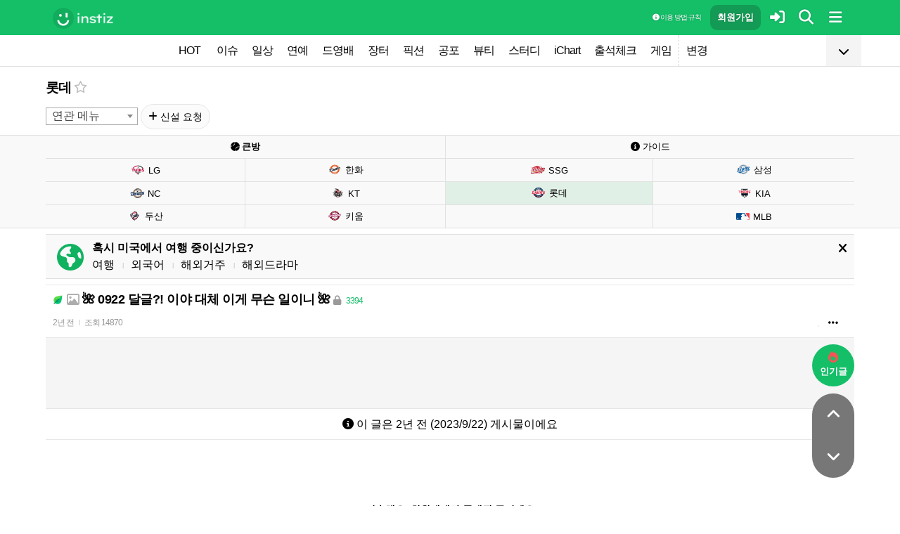

--- FILE ---
content_type: text/html; charset=UTF-8
request_url: https://www.instiz.net/name/56161698?category=49&green=1&grnpage=2
body_size: 26715
content:
<!DOCTYPE html>
<html lang="ko">
<head>
	<meta charset="utf-8" />
	<link rel="canonical" href="https://www.instiz.net/name/56161698">	<meta name="apple-mobile-web-app-title" content="인스티즈" />
	<meta name="apple-itunes-app" content="app-id=1218109903">
	<meta name="google-play-app" content="app-id=net.instiz.www.instiz">
	<meta name="keywords" content="인스티즈,instiz,커뮤니티,커뮤,롯데,롯데 커뮤니티,아이돌,케이팝,kpop,이슈,유머,뉴스,뷰티,아이차트,ichart,음원순위,연예,스포츠" />
	<meta name="theme-color" content="#14bf68">
	<meta name="description" content="많은 연예계 이슈가 여기서 시작! 다양한 소식을 인스티즈에서 모두 만나보세요" />
	<meta name="google-site-verification" content="3PNeUx3Wt9jgN_Bh8QK_6_aSJOWIiR68QOVC49R4Ya4" />
	<meta name="naver-site-verification" content="1c7cdafe84c13e494d246b88d1898556c6884cb9" />
	<meta property="og:site_name" content="인스티즈(instiz)">
	<meta property="og:url" content="https://www.instiz.net/name/56161698">
	<meta property="og:title" content="🌺 0922 달글?! 이야 대체 이게 무슨 일이니 🌺">
		<meta property="og:image" content="http://static.instiz.net/images/ico_member_only.png?230913">
	<meta property="og:description" content="많은 연예계 이슈가 여기서 시작!">
	<meta name="robots" content="index, follow">
	<meta property="article:section" content="일상">	<meta property="article:published_time" content="2023-09-22T17:41:44+09:00">
	<meta name="mobile-web-app-capable" content="yes"/>
	<meta name="viewport" content="width=device-width,initial-scale=1.0,minimum-scale=1.0">	<meta name="format-detection" content="telephone=no" />
	<title>인스티즈(instiz)</title>
	
<link href="//www.instiz.net/fontawesome6/css/all.min.css?v=1" rel="stylesheet" type="text/css" />	<link rel="stylesheet" href="//www.instiz.net/ajax/testcss/m/style.css?26010601" type="text/css" />
	<link rel="stylesheet" href="//www.instiz.net/naverpowerlink/m_instiz.css?2510211" type="text/css" />
	<link href="//static.instiz.net/m/images/ico_android_kor.png?220722" rel="apple-touch-icon-precomposed" />
	<link href="/favicon.ico?231205" rel="shortcut icon" type="image/x-icon" />
	<link rel='icon' href="/favicon.ico?231205">
	<link rel="mask-icon" href="/favicon.ico?231205">
	<link rel="stylesheet" type="text/css" href="//static.instiz.net/style_jquery_ui.css">
	<style type="text/css">html { overflow-y:scroll; }</style>
	<script src="https://t1.kakaocdn.net/kakao_js_sdk/2.1.0/kakao.min.js" integrity="sha384-dpu02ieKC6NUeKFoGMOKz6102CLEWi9+5RQjWSV0ikYSFFd8M3Wp2reIcquJOemx" crossorigin="anonymous"></script>
	<script>Kakao.init('f36ae87dcb4b0943ce31ecf80bdf97f5');</script>
		<!--DFP-->
	<!--<script type='text/javascript' defer='defer' src='https://extend.vimeocdn.com/ga/130667432.js'></script>-->
<script async src="https://www.googletagmanager.com/gtag/js?id=G-BWLLNQC3F5"></script>
<script>
    window.dataLayer = window.dataLayer || [];
    function gtag(){dataLayer.push(arguments);}
    gtag('js', new Date());

    gtag('config', 'G-BWLLNQC3F5');
</script><script async src="//get.optad360.io/sf/1d40f455-5c63-4ae1-a219-73c18524dee1/plugin.min.js"></script>
</head>

<body>
<script src="//static.instiz.net/mainscript.js?26011200"></script>
<script>
    function checkDarkMode(isDarkMode) {
        $('#night_css').remove();

        if (isDarkMode) {
            mode=1;
            opa=0.4;
            $('head').append('<link id="night_css" rel="stylesheet" href="//www.instiz.net/ajax/testcss/m/style_night.css?26010601" type="text/css" />');

            var ExpDate = new Date();
            ExpDate.setTime(ExpDate.getTime() + 1000 * 3600 * 24 * 365);
            SetCookie('usenight_cookie', 1, ExpDate);
        } else {
            opa=1;
            $('#night_css').remove();

            var ExpDate = new Date();
            ExpDate.setTime(ExpDate.getTime() + 1000);
            SetCookie('usenight_cookie', '', ExpDate);
        }

    
        try {
            if (navigator.userAgent.indexOf('instiz(inapp)_v2') != -1) {
                var s = navigator.userAgent.toLowerCase();
                var versionName = s.substring(s.length - 5, s.length);

                if (navigator.userAgent.toLowerCase().indexOf('android') != -1) {
                    if (versionName > "1.3.1") {
                        if (mode === 'auto') {
                            setTimeout(function(){ location = "instiz://themeAuto"; },3000);
                        } else if (mode == 1) {
                            setTimeout(function(){ location = "instiz://themeNight"; },3000);
                        } else {
                            setTimeout(function(){ location = "instiz://themeDay"; },3000);
                        }
                    }
                } else if (navigator.userAgent.toLowerCase().indexOf('iphone') != -1 || navigator.userAgent.toLowerCase().indexOf('ipad') != -1) {
                    if (versionName > "1.3.2") {
                        if (mode == 1) {
                            webkit.messageHandlers.themeNight.postMessage('');
                        } else {
                            webkit.messageHandlers.themeDay.postMessage('');
                        }
                    }
                }
            }
        }
        catch (e) {

        }
    }

    	if(!GetCookie('usenight_manual_cookie') && GetCookie('mobile')){
        // 테마 폰설정 (자동) 선택 시 로직
        // 안드로이드 앱은 prefers-color-scheme에서 테마를 OS 설정과 다르게 받아와서
        // night 함수에서 instiz://themeAuto 스킴을 실행 시키는 방식으로 처리
        if (!isAOSApp()) {
            const darkModeQuery = window.matchMedia('(prefers-color-scheme: dark)');
            checkDarkMode(darkModeQuery.matches);
    
            darkModeQuery.addListener(function (event) {
                checkDarkMode(event.matches);
            });
        }
	}
	
    var imgurl='//www.instiz.net/sw.php?id=name&no=56161698';
    var pno='56161698';
    var is_index='';
    var memsound='';
        var copyrights='1100';
</script>
</div>

<script>
    var favor_timer;

        var memlevel='10';
    var memaddr='3529be0fc3cd807d0271b20b663f0a6f';
    var memcovercolor='14bf68';
    var memno='0';
        if(!GetCookie('usefixed_cookie')) $('#menuall').css('position','fixed');
</script>

<div id="boardlayer" class="floatinglayer_con">
	<table class="floatinglayer">
						<tr><td><a href="javascript:lopen('../popup_article_notice.htm?id=name&no=56161698',400,500)"><i class="fa-regular fa-flag"></i> 호출 예약</a></td></tr>		<tr><td><a href="javascript:lopen('../popup_article_notice_list.htm',600,500);"><i class="fa-regular fa-flag"></i> 호출 내역</a></td></tr>
		<tr><td><a href="javascript:lopen('../popup_votelist.htm',500,500);"><i class="fa-regular fa-thumbs-up"></i> 추천 내역</a></td></tr>
		<!--<tr><td><a href="javascript:void(0);" onclick="ialert('유효 댓글 수 '+realcmt);">유효 댓글 수</a></td></tr>-->
				<tr><td><a id="policebtn" class="menuicon_red" href="javascript:police('name','56161698','49','','1')"><i class="fa-solid fa-bullhorn"></i> 신고</a></td></tr>
				<tr><td><a href="javascript:lopen('../popup_article_block.htm?id=name&no=56161698&category=49&page=1',300,300);">&nbsp;<i class="fa-solid fa-eye-low-vision"></i> 1주일 보지 않기&nbsp;</a></td></tr>
				<tr><td><a href="javascript:sendlink()">카카오톡 공유</a></td></tr>
		<tr><td><span id="article_url">https://instiz.net/name/56161698</span><a href="#" onclick="textcopy('article_url');alert('글 주소가 복사되었어요\nhttps://instiz.net/name/56161698');return false;">주소 복사</a></td></tr>
					</table>
</div>
<form id="search" method="get" onsubmit="return searchs();" action="//www.instiz.net/bbs/list.php">
<div id="sbox" class="sbox">
<div class="content mcon">
    <div>
        <a href="javascript:totalmenuclose();"><i class="fa-solid fa-arrow-left"></i></a>
    </div>
    <div>
        <input type="text" id="k" name="k" placeholder="글/게시판 모두 찾을 수 있어요" class="input ks" value="" onfocus="nouncopy();searchreset()" onclick="keywordshow();" onkeypress="ffkeyword('name',event);$('#nolisting').val('');" onkeyup="nouncopy();keyword_check(this.value,'name',event)" autocorrect="off" autocomplete="off" autocapitalize="off" required />
        <div><input type="submit" accesskey="s" /></div>
    </div>
    <div>
        <a href="javascript:$('#search').submit();" class="texthead"><i class="fa-solid fa-magnifying-glass"></i></a>
    </div>
</div>
<div class="ajax_search content" style="padding:0;"><div id="dd"></div></div>

<script>
        var load_picker_load;
        var load_picker=function(){
            (function() {
                if(load_picker_load!=1) {
                    load_picker_load=1;
                    const baseUrl = "//static.instiz.net/";

                    // 스타일시트 동적 삽입
                    const styles = [
                        "style_jquery_ui.css",
                        "style_jquery_time.css"
                    ];
                    styles.forEach(href => {
                        const link = document.createElement("link");
                        link.rel = "stylesheet";
                        link.type = "text/css";
                        link.href = baseUrl + href;
                        document.head.appendChild(link);
                    });

                    const scripts = [
                        { src: "mainscript_jquery_ui.js?"+1907071 },
                        { src: "mainscript_time.js?"+2304014 }
                        // ...필요한 스크립트 추가
                    ];

                    function loadScript(src) {
                        return new Promise(function(resolve, reject) {
                            const script = document.createElement("script");
                            script.type = "text/javascript";
                            script.src = baseUrl + src;
                            script.onload = resolve;
                            script.onerror = reject;
                            document.head.appendChild(script);
                        });
                    }

                    Promise.all(scripts.map(s => loadScript(s.src)))
                    .then(() => {
                        // 스크립트 2개 모두 로딩 완료 후 실행
                        var minSelectableDate = new Date(2009, 7, 3); // 8월 3일
                        var today = new Date();
                        
                        // 기존 datepicker가 있다면 제거
                        $('#starttime, #endtime').each(function() {
                            if ($(this).hasClass('hasDatepicker')) {
                                $(this).datepicker('destroy');
                            }
                        });

                        $('#starttime').datetimepicker({
                            minTime: '00:00',
                            timeFormat: 'hh:mm',
                            minDate: minSelectableDate,
                            maxDate: today,
                            changeMonth:true,
                            changeYear:true,
                            yearRange: '2009:c',
                        });

                        $('#endtime').datetimepicker({
                            minTime: '00:00',
                            timeFormat: 'hh:mm',
                            minDate: minSelectableDate,
                            maxDate: today,
                            changeMonth:true,
                            changeYear:true,
                            yearRange: '2009:c',
                        });
                    })
                    .catch(err => {
                        console.error("스크립트 로딩 중 오류 발생:", err);
                    });
                }
            })();
        };
</script>
<div class="content search_info">
<div class="search_option">
    <div>
        <span class="button2 button4"><a href="javascript:$('.flex_search').toggle();"><i class="fa-solid fa-magnifying-glass-plus"></i> 상세 검색</a></span> <span class="button button4"><a href="javascript:lopen('//www.instiz.net/popup_view_fullmenu.htm?id=name',500,700);"><i class="fa-solid fa-table-list"></i> 카테고리</a></span> <span class="button4"><a href="javascript:load_picker();$('.flex_search').toggle();"><i class="fa-solid fa-calendar-days"></i> 기간</a></span>
    </div>
    <div>
            </div>
</div>

<div class="flex_search" style="display:none;">
    <table class="kscon">
        <tr class="tbset2 tbset3">
            <td><input type="button" id="ks1" class="list_search kstype kstype1" value=" 제목 " onclick="typeop(1)" readonly /></td>
                            <td><input type="button" id="ks5" class="list_search kstype kstype1" value=" 내용 " onclick="typeop(5)" readonly /></td>
                <td><input type="button" id="ks9" class="list_search kstype kstype1 kstypeon" value="제목+내용" onclick="typeop(9)" readonly /></td>
                        </tr>
    </table>

    <div id="changesortingtable" class="kscon bse minitext2" style="background-color:transparent;">
        <div><a href="../bbs/list.php?id=name&category=49&srt=&k=&stype=&stype2=&stype3=" onclick="$('#changesortingtable').remove();" class="texthead">시간순</a></div>
        <div><a href="../bbs/list.php?id=name&category=49&srt=1&k=&stype=&stype2=&stype3=" onclick="$('#changesortingtable').remove();" >조회순</a></div>
        <div><a href="../bbs/list.php?id=name&category=49&srt=2&k=&stype=&stype2=&stype3=" onclick="$('#changesortingtable').remove();" >추천순</a></div>
        <div><a href="../bbs/list.php?id=name&category=49&srt=3&k=&stype=&stype2=&stype3=" onclick="$('#changesortingtable').remove();" >댓글순</a></div>
        <div><a href="../bbs/list.php?id=name&category=49&srt=4&k=&stype=&stype2=&stype3=" onclick="$('#changesortingtable').remove();" >스크랩순</a></div>
    </div>
</div>

<div class="flex_search" style="display:none;">
    <div id="showdetail" class="search_term">
        <input type="text" id="starttime" name="starttime" class="input" placeholder="시작 날짜" value="" maxlength="20" readonly />
         ~ 
        <input type="text" class="input" id="endtime" name="endtime" placeholder="종료 날짜" value="" maxlength="20" readonly />
        <br>
        <span class="button2 button4"><a href="javascript:if($('#starttime').val() && $('#endtime').val()){ $('#k').val('기간탐색');$('#search').submit(); }else{ alert('기간을 설정해 주세요'); }">기간 탐색</a></span>
    </div>

    </div>

<input type="hidden" id="id" name="id" value="name">
<input type="hidden" id="no" name="no" />
<input type="hidden" id="nopass" name="nopass" />
<input type="hidden" id="nolisting" name="nolisting" value="" />
<input type="hidden" id="stype" name="stype" value="9" />
<input type="hidden" id="stype2" name="stype2" value="" />
<input type="hidden" name="stype3" value="" />
<input type="hidden" id="ctgr" name="category" value="49">
<input type="hidden" id="nocache" name="nocache" value="">

<div id="mykeyword"></div>
</div>
</div>
</form>

<script type="text/javascript">
$(document).ready(function(){
if(location.hash && $(location.hash.replace('r','n'))){
    $(window).ready(function(){
        if(menufixed){
            setTimeout(function(){ $(window).scrollTop($(window).scrollTop()-110); },300);
        }
        hashbrown();
    });
}
});
</script><div id="topfixed" class="fixedmenu">
	<div class="menu_top" style="/*background-image:url(//static.instiz.net/static/191114_snow.png);background-size: auto 39px;background-position: unset;*/">
	<!--<div style="position: absolute;background-image: url(//static.instiz.net/images/ico_menu_trans.png);width: 100%;top: 29px;height: 7px;z-index: 10;"></div>-->

	<div class="menu_logo" id="menu_top">
		<a href="//www.instiz.net/" class="menu_logo_a"><img alt="로고" src="//static.instiz.net/images/ico_instiz_mark.svg" class="menu_logo_img">
			<img alt="인스티즈" src="//static.instiz.net/images/ico_logo_new_eng.png" class="menu_logo_txt"></a>		
		<!--<span>
        [CHECK]        </span>-->
		<div class="push fullmenu" onclick="fullmenu();"><i class="fa-solid fa-bars"></i></div>
			<a href="javascript:searchbutton();" id="my" class="push" alt="알림"><i class="fa fa-search" alt="검색"></i></a>
				<a href="javascript:$('#loginwindow').css({'display':'block'});$('#user_id').focus();void(0);" class="push" /><i class="fa-solid fa-right-to-bracket"></i></a>
		<a href="javascript:joininti();" class="push login_top_join"/>회원가입</a>
		
		<!--<a href="javascript:lopen('//www.instiz.net/service/intitools/index.htm',500,600);" class="push"><i class="fa-solid fa-wand-magic"></i></a>-->
		<style>
		.textmenu{ text-shadow: 0 0 2px rgb(0,0,0,.3);; }
		</style>

				<a href="javascript:rule(1);" class="push textmenu"><i class="fa-solid fa-circle-info"></i> 이용 방법·규칙</a>

			</div>
</div>

<div id="loginwindow" class="login3">
	<iframe id="ifrm_login" name="ifrm_login" style="display:none"></iframe>
	<form id="login" name="login" method="post" target="ifrm_login" onsubmit="return login_check()" action="//www.instiz.net/bbs/login_check.php">
		<input type="hidden" name="s_url" value="//www.instiz.net/name/56161698?category=49&green=1&grnpage=2&autologinok=1">
		<div>
			<div class="login1">
				<div class="login4">
					<input type="text" id="user_id" name="user_id" placeholder="아이디(ID) / 이메일(E-Mail)" value=""  autocomplete="off" autocapitalize="off" maxlength="60" tabindex="1" />
				</div>
			</div>
		</div>

		<div>
			<div class="login2">
				<div>
					<div onclick="togglepw();"><img id="toggle-pw-img" src="//static.instiz.net/images/btn_password_hide.png"></div>
				</div>
				<div class="login5">
					<input type="password" id="password" name="password" placeholder="비밀번호(Password)" autocomplete="off" autocapitalize="off" maxlength="50" tabindex="2" />
				</div>
			</div>

			<div class="btn_chkarea">
				<div class="minitext3">
					<label for="savecheck"><input type="checkbox" id="savecheck" name="savecheck" onclick="$('#password').focus()" tabindex="3" /> ID 저장</label>&nbsp;&nbsp;&nbsp;<label for="auto_login"><input type="checkbox" id="auto_login" name="auto_login" value="1" onclick="autologin()" tabindex="4" title="자동 로그인 (Auto Login)" checked /> 자동 로그인</label>
				</div>

				<div class="login6">
					<input type="submit" value="로그인" accesskey="s" tabindex="5" class="login_go" />
					<div><input type="button" value="분실" onclick="lostid()" class="login_lost" tabindex="6" /></div>
					<div><input type="button" value="닫기" onclick="$('#loginwindow').css({'display':'none'});" class="login_close" tabindex="7" />
					</div>
				</div>
			</div>
		</div>
</div>
</form>

<div id="hide_menu_logo">
	<div class="menu_short" style="display:none;">
		<a href="https://www.instiz.net/m"><img alt="로고" src="//static.instiz.net/images/ico_instiz_mark.svg"></a></div></div>

<div id="hide_menu_full">
	<div class="menu_short">
		<!--<div class="push" onclick="fullmenu();" style="margin:0;"><i class="fa-solid fa-bars"></i></div>-->
	</div>
</div>

<div class="favor_back">
	<div class="content">
		<div class="favorlist_more_gradient">&nbsp;</div>
		<a id="favorlist_more_btn" class="favorlist_btn" onclick="favorbtn();"><i class="fa-solid fa-chevron-down"></i></a>

		<script>
			var favorbtn=function(){
				$('.favorlist_expand_parent').toggle();
				if($('.favorlist_expand_parent').css('display')!='none'){
					if($('.favorlist_expand').html()=='') $('.favorlist a').each(function(){ $('.favorlist_expand').append('<div><a href="'+$(this).attr('href')+'">'+$(this).html()+'</a></div>'); });
					$('#favorlist_more_btn').html('<i class="fa-solid fa-chevron-up"></i>');
				}else{
					$('#favorlist_more_btn').html('<i class="fa-solid fa-chevron-down"></i>');
				}
			};
		</script>
	</div>

	<div class="topmenu">
		<div class="favorlist">
		<a href="https://www.instiz.net/hot.htm">HOT</a>
		<a  href="https://www.instiz.net/pt">이슈</a><a  href="https://www.instiz.net/name">일상</a><a  href="https://www.instiz.net/name_enter">연예</a><a  href="https://www.instiz.net/name_enter?category=3">드영배</a><a  href="https://www.instiz.net/market">장터</a><a  href="https://www.instiz.net/writing">픽션</a><a  href="https://www.instiz.net/ogong">공포</a><a  href="https://www.instiz.net/name_beauty">뷰티</a><a  href="https://www.instiz.net/name_study">스터디</a><a  href="javascript:op('https://www.ichart.kr');">iChart</a><a  href="javascript:attendance();">출석체크</a><a  href="https://www.instiz.net/spage/2">게임</a><a style="border-left:1px dotted #ccc" href="javascript:lopen('https://www.instiz.net/popup_move_favor.htm',400,600);">변경</a>	</div>
	</div>

	<div class="content"><div id="sidead"></div></div>
</div>

<div class="favor_back favorlist_expand_parent" style="display:none;">
	<div class="favorlist_expand content"></div>
</div>

</div>

</div>
<div class="fixedmenu2 fixedmenu2_top">
	<img alt="로고" src="//static.instiz.net/images/ico_instiz_mark.svg" class="menu_logo_tophidden">
</div>

<script type="text/javascript">
	var pushIconElement = document.getElementById('push_icon'); //0109 수정
	var topmenu_autowrap;
	function daynightForApp(mode) {
		try {
			//낮
			if(mode==1) {
				$('#night_css, #night_css2').remove();
				SetCookie('usenight_cookie', "");

				//밤
			}else{
				var date = new Date();
				date.setTime(date.getTime() + (365 * 24 * 60 * 60 * 1000));
				if (GetCookie('usenight_cookie')) {
					// 쿠키시간만 갱신
				} else {
					//2023.05.08 수정, 원복 예정
					$('head').append('<link id="night_css" rel="stylesheet" href="//instiz.net/ajax/testcss/m/style_night.css?26010601" type="text/css" />');
					//$('head').append('<link id="night_css" rel="stylesheet" href="//static.instiz.net/m/style_night.css?2407161" type="text/css" />');
				}
				SetCookie('usenight_cookie', "1", date);
			}
		} catch (e) {

		}
	}

	var lastscroll=0;
		var lastaction=0;
        let runOnlyCss = false;
        $(window).scroll(function(){
            if (runOnlyCss) return;
			if(lastscroll!=0){
				if($(window).scrollTop()<50){ //맨위일때
					if(lastaction!=1){
						$('#topfixed').stop().animate({'top':'0'},300);
						$('#hide_menu_logo, #hide_menu_full').stop().animate({'opacity':0},500,function(){ $('.menu_short').css({'display':'none'}) });
					}
					lastaction=1;
				}else if(lastscroll-30>$(window).scrollTop()){ //올라갈때
					if(lastaction!=1){
						$('#topfixed').stop().animate({'top':'0'},300);
						$('#hide_menu_logo, #hide_menu_full').stop().animate({'opacity':0},500,function(){ $('.menu_short').css({'display':'none'}) });
					}
					lastaction=1;
				}else if(lastscroll+30<$(window).scrollTop()){ //내려갈때
					if(lastaction!=2){
						$('#topfixed').stop().animate({'top':'-50px'},300);
						$('.menu_short').css({'display':''});
						$('#hide_menu_logo, #hide_menu_full').stop().animate({'opacity':'0.7'});
					}
					lastaction=2;
				}
			}
			lastscroll=$(window).scrollTop();
		});
	function printOut(message) {

		if (!message) {
			console.log('콘솔값 : false');
			var messages = 'fa';
		} else {
			console.log('콘솔값',message);
			var messages = message;
		}

		return messages;
	}

	function popup_push_ajax(status) {
		var st = 1;
		if(memno !=0 && status == true) {
			console.log('분기후3 ::', status);
			st = 0;
			sendGetRequest(st);
			SetCookie('notisetMember', st); //0108 수정

			pushIconElement.classList.add('fa-bell'); //0109수정
			pushIconElement.classList.remove('fa-bell-slash'); //0109수정

		}else if(memno !=0 && status == 'fa') {
			console.log('분기후엘즈3 ::', status);
			st = 1;
			sendGetRequest(st);
			SetCookie('notisetMember', st); //0108 수정

			pushIconElement.classList.add('fa-bell-slash'); //0109수정
			pushIconElement.classList.remove('fa-bell'); //0109수정

		}else if(memno == 0 && status == true){
			console.log('분기후4 ::', status);
			st = 2;
			SetCookie('notiset', st);
		}else if(memno == 0 && status == 'fa') {
			console.log('분기후엘즈4 ::', status);
			st = 1;
			SetCookie('notiset', st);
		}
	}

	function sendGetRequest(st) {
		var xhr = new XMLHttpRequest();
		var url = "https://www.instiz.net/popup_push_ing2.htm?type=1&value="+st; // API 엔드포인트 URL

		xhr.open("GET", url, true);
		// 요청이 완료되었을 때 처리
		xhr.onload = function() {

			if (xhr.status === 200) {
				var responseData = xhr.responseText; // 서버 응답 데이터
				console.log('레스 :: '+responseData);
				// 여기에서 응답 데이터를 처리
			}
		};

		// 요청 보내기
		xhr.send();
	}

	// if (printvalue != null && printvalue == false) {
	// 	ajaxload2('popup_push_ing.htm?type=1&value=false', 1, function (data) {
	// 	});
	// } else if (printvalue != null && printvalue == true) {
	// 	ajaxload2('popup_push_ing.htm?type=1&value=' + printvalue, 1, function (data) {
	// 	});
	// }

	function gohot(noshow){
		if(noshow){
			if(!$('#boardhot').length){
				if(typeof menuicon == 'function') {
					menuicon(2);
					menuicon_off=1;
				}
			}else{
				runOnlyCss = true;
								$('#topfixed').stop().css({'top': '-50px'});
				lastaction = 2;
				lastscroll = $(window).scrollTop();
				                $('#sense20, #sense11, #sense14, #sense10').css({'min-height':'350px'});
				var aTag=$('a[name=\'nowhot\']');
				$('html,body').scrollTop(aTag.offset().top-45);
				setTimeout(()=> runOnlyCss = false, 1000);
			}
		}else{
			//noshow값이 없으면 흔들기 기능 작동된것
			//흔들어서 인기글가기 기능 없앰 (오작동)
			//show_bottom_msg('⚡ 흔들어서 인기글로 왔어요 ⚡',1);
		}

		$('.menu_short').css({'display':''});
		$('#hide_menu_logo, #hide_menu_full').stop().animate({'opacity':'0.7'});
	}

	var memno='0';
	var memlevel='10';
	var memaddr='3529be0fc3cd807d0271b20b663f0a6f';
	var memcovercolor='14bf68';		if(top!=self)window.top.location.href=location;
			var shakehot='';
</script>

<div class="content remote_container"><div class="remote">
	<!--인기글-->
	<a id="remote_splotch" class="remote_more_btn" href="javascript:remocon(2);">
		<div><i class="fa-solid fa-fire"></i></div><div>인기글</div>
	</a>

	<div id="remote_fold" style="height:0;">
		
		<!--본문-->
		<a class="remote_more_btn btn_top" href="javascript:remocon(4);" style="margin-bottom:0;border-radius: 100% 100% 0 0;">
			<i class="fa-solid fa-angle-up" alt="더보기"></i>
		</a>

				<!--댓글-->
		<a class="remote_more_btn btn_gocmt" href="javascript:remocon(5);">
			<i class="fa-solid fa-comments"></i>
		</a>

		<!--목록-->
		<a class="remote_more_btn btn_bottom" href="javascript:remocon(6);">
			<i class="fa-solid fa-angle-down"></i>
		</a>
			</div>
	
	<a class="remote_more" href="javascript:remocon(7);"><i class="fa-solid fa-ellipsis"></i></a>
</div></div>

<script>
$(function(){
	$('#mboard td:not(\'.no_mouseover\'), #green_mainboard td:not(\'.no_mouseover\'), .realchart_item').on({
		mouseenter: function() {
			$(this).addClass('mouseover_td');
		},
		mouseleave: function() {
			$(this).removeClass('mouseover_td');
		}
	});
});

if( ($(document).width()-$('#menu_top').width()-20)/2 > 160){
    if( ($(document).width()-$('#menu_top').width()-20)/2 > 300) w=300;
    else w=160;

	$('#sidead').html('<div id="sense_side" style="width:'+w+'px"><scr'+'ipt async src="https://pagead2.googlesyndication.com/pagead/js/adsbygoogle.js?client=ca-pub-3886779655816026" crossorigin="anonymous"></scr'+'ipt><ins class="adsbygoogle" style="display:block" data-ad-client="ca-pub-3886779655816026" data-ad-slot="8819983395" data-ad-format="auto"></ins></div><scr'+'ipt>loadsense(\'sense_side\',\'DAN-1i5H6clQSRvVVmh3\',160,600);</scr'+'ipt>');
}
</script>
<div id="filterlayer" class="floatinglayer_con">
    <table class="floatinglayer article_control">
        <tr><td><a class="article_control_button" id="filter_btn" href="javascript:lopen('../popup_setting_filter.htm?id=name&category=49',500,700);">필터링</a></td></tr>        <tr><td><a class="article_control_button" href="javascript:if(confirm('이 카테고리에 등록된 모든 글에 대해 알림 설정하시겠어요?'))keyword_add('name','49','전체게시물','',1);void(0);">전체 게시물 알림</a></td></tr>
    </table>
</div>

<div class="content">
<div class="boardhead" style="height:12px"></div>
<div class="bt" style="padding-bottom:5px">
<div class="board_top_menu">
    <div class="board_top_menu_cell">
         <a href="../name?category=49" class="bttitle">롯데</a>        <a href="javascript:selectmenu2('롯데','name','49');">
        <i class="fa-star far fv_star0 fv"></i></a>
            </div>

    <div class="board_top_menu_cell">
        </div>
</div>
</div>


<div style="clear:both"></div>
</div>
</div>

<div class="content" style="position:unset;">
<div class="subcategory">
<select id="relate_selectbox" onchange="location=this.value;" style="min-width:110px;">
    <option selected>연관 메뉴</option>
    <option value="//www.instiz.net/name?category=21">익스포츠-야구</option></select>
<script type="text/javascript" src="//static.instiz.net/mainscript_select2.js"></script>
<link href="//static.instiz.net/style_select2.css?240119" rel="stylesheet" type="text/css" />
<script>$(document).ready(function(){ $('#relate_selectbox').select2(); });</script>
<span class="button"><a href="../name_enter?category=89"><i class="fa-solid fa-plus"></i> 신설 요청</a></span> </div>

</div>
<div class="content">
<div id="thumbani" style="position:fixed;left:0;right:0;top:0;text-align:center;z-index:9999;"></div>
</div>

<!-- 야구 -->
<div class="board_top cate_sports">
    <div class="content">
    <table class="baseball newmenu">
        <tr>
            <td colspan="2"><a href="https://www.instiz.net/name?category=21"><i class="fa-solid fa-baseball"> 큰방</a></td>
            <td colspan="2"><a href="https://www.instiz.net/name/36632658?category=21"><i class="fa-solid fa-circle-info"></i> 가이드</a></td>
        </tr>
        <tr>
            <td><a href="https://www.instiz.net/name?category=50"><img src="//static.instiz.net/images/ico_baseball_lg.png?241029"> LG</a></td>
            <td><a href="https://www.instiz.net/name?category=45"><img src="//static.instiz.net/images/ico_baseball_hh.png?241118"> 한화</a></td>
            <td><a href="https://www.instiz.net/name?category=44"><img src="//static.instiz.net/images/ico_baseball_ssg.png?241029"> SSG</a></td>
            <td><a href="https://www.instiz.net/name?category=48"><img src="//static.instiz.net/images/ico_baseball_ss.png?241029"> 삼성</a></td>
        </tr>
        <tr>
            <td><a href="https://www.instiz.net/name?category=52"><img src="//static.instiz.net/images/ico_baseball_nc.png?241030"> NC</a></td>
            <td><a href="https://www.instiz.net/name?category=51"><img src="//static.instiz.net/images/ico_baseball_kt.png?2410312"> KT</a></td>
            <td class="newmenu_now"><a href="https://www.instiz.net/name?category=49"><img src="//static.instiz.net/images/ico_baseball_lt.png"> 롯데</a></td>
            <td><a href="https://www.instiz.net/name?category=47"><img src="//static.instiz.net/images/ico_baseball_ka.png?2410312"> KIA</a></td>
        </tr>
        <tr>
            <td><a href="https://www.instiz.net/name?category=43"><img src="//static.instiz.net/images/ico_baseball_ds.png?250405"> 두산</a></td>
            <td><a href="https://www.instiz.net/name?category=46"><img src="//static.instiz.net/images/ico_baseball_nx.png"> 키움</a></td>
            <td>&nbsp;</td>
            <td><a href="https://www.instiz.net/name?category=143"><img src="//static.instiz.net/images/ico_baseball_mlb.png"> MLB</a></td>
        </tr>
    </table>
            </div>
</div>
</div>


<div class="content" style="padding:0;"><script type="text/javascript" src="//static.instiz.net/mainscript_swiper.min.js?2203031"></script>
<link rel="stylesheet" href="//static.instiz.net/style_touch_page.css?220130">

    <div id="abroadlayer" class="abroad" style="display:block;">
        <div><a href="javascript:notice('abroadlayer',1);"><i class="fa-solid fa-xmark"></i></a></div>
        <div><i class="fa-solid fa-earth-americas"></i></div>
        <div>
            <div><b>혹시 미국에서 여행 중이신가요?</b></div>
            <a href="https://www.instiz.net/name?category=22">여행</a> <span class="tb_spr">l</span>
            <a href="https://www.instiz.net/name_study?category=20">외국어</a> <span class="tb_spr">l</span>
            <a href="https://www.instiz.net/name?category=11">해외거주</a> <span class="tb_spr">l</span>
            <a href="https://www.instiz.net/name_enter?category=115">해외드라마</a>
        </div>
    </div>
    <script type="text/javascript">if(!GetCookie('abroadlayer'))document.getElementById('abroadlayer').style.display='block'; else document.getElementById('abroadlayer').style.display='none';</script>
<script type="text/javascript">
var searchhigh;
var is_loaded_searchjs=false;
var filter_length=0;
function searchhighnow() {
try{
    //대체 콘텐츠 (초록글)
    var c=0;
    $('#greenv > .listsubject').each(function() {
        if ($(this).html()=='&nbsp;')c++;
    });

    if($('#menufoot').length==0 && c) {
        ajaxload2('../include_get_howabout.php?id=name&type=green&limit=' + c, 1, function (data) {
            jsonData = JSON.parse(data);

            var v = 0;
            $('#greenv > .listsubject').each(function (index) {
                if ($(this).html() == '&nbsp;') {
                    item = jsonData[v];
                    v++;
                    if(item.total_comment) cmt=' <span class="cmt3" title="유효 댓글 수 ">'+item.total_comment+'</span>'; else cmt='';
                    $(this).parent().parent().append('<tr id="greenv"><td class="listsubject"><a href="https://www.instiz.net/' + item.id + '/' + item.no + '?category='+ item.category +'&fromhowabout=1"><div style="max-width: calc(100vw - 20px);"><span class="minitext3">대체</span> <span class="tb_spr">l</span> <span class="texthead_notice">' + item.subject + cmt + '</span></div></a></td></tr>');
                    $(this).parent().remove();
                }
            });
        });
    }

    //대체 콘텐츠 (인기글)
    var c=0;
    $('.realchart_item_a').each(function() {
        if ($(this).html()=='&nbsp;')c++;
    });

    if(menuicon_off==1 && c) {
        ajaxload2('../include_get_howabout.php?id=name&type=hot&limit=' + c, 1, function (data) {
            jsonData = data ? JSON.parse(data) : null;

            var v = 0;
            $('.realchart_item_a').each(function (index) {
                if ($(this).html() == '&nbsp;') {
                    if (jsonData) {
                        item = jsonData[v];
                        $(this).parent().parent().append('<div class="realchart_item"><div class="realchart_item_a sbj"><a href="https://www.instiz.net/' + item.id + '/' + item.no + '?category='+item.category+'&fromhowabout=1"><span class="itsme rank">대체</span> ' + '<span class="post_title">' + item.subject + '</span>' + ((item.total_comment)?' <span class="cmt">'+item.total_comment+'</span>':'') + '</a></div></div>');
                        v++;
                    } else {
                        $(this).parent().parent().append('<div class="realchart_item"><div class="realchart_item_a sbj"><div class="empty_text"><span class="post_title"> - </span></div></div></div>');
                    }
                    $(this).parent().remove();
                }
            });
        });
    }

    if(filter_length){
        $('#filter_no').remove();
        $('#filter_btn').append('<span class="cmt" id="filter_no">'+filter_length+'개</span>');
    }

}catch(e){

}
}

$(document).ready(
function() {
    var hashpage=0;
    maxpage=eval($('.indextable_foot .indexing1').text());

    a = document.location.hash;
    if (a.indexOf('nextpage') > -1) {
        page = a.replace('#nextpage', '');

        //최대 페이지 앞에서 5페이지 까지만 불러옴
        if(page>5) startpage=page-4; else startpage=2;

        for(hashpage=startpage;hashpage<=page;hashpage++){
            getnextpage(hashpage,1);
        }
    }
});
</script><iframe id="ifrm" name="ifrm" style="display:none"></iframe><style>
#memo_content_1 img {
    max-width:100% !important;
    height:auto;
}
</style>
<!-- google_ad_section_start -->
<table style="width:100%" align="left" itemscope itemtype="http://schema.org/Article"><tr><td class="tb_top"><div class="tb_titinfo"><h3><a href="javascript:alert('9월 22일(금) 17시 50분에 초록글이 되었어요')" class="texthead"><img src="//static.instiz.net/images/ico_green_leaf.png" class="greenleaf"></a><b><a  href="https://www.instiz.net/name/56161698?page=1&category=49"><span id="nowsubject"><i class="fa-regular fa-image fa-image-custom"></i> 🌺 0922 달글?! 이야 대체 이게 무슨 일이니 🌺 <span class="minitext"><i class="fa-solid fa-lock"></i></span><span class="cmt" title="유효 댓글 수 80">3394</span></a></b></font></span></td></tr><tr><td class="tb_lr" style="padding:0 10px;"><div class="tb_left minitext" style="font-size:12px;"><a href="javascript:ialert('2023/9/22 17:41:44');" itemprop="datePublished" content="2023-09-22T17:41">2년 전</a><span class="tb_spr">l</span>조회 <span id="hit">14870</span><span id="nv"></span></div><div id="vdel56161698" class="tb_right"> <span class="button4"><a id="loaderBtn" href="#" class="loaderBtn"><img src="//static.instiz.net/images/ico_app.png?220722" class="img_minilogo" alt="인스티즈 로고"> 인스티즈앱 <i class="fa-solid fa-up-right-from-square"></i></a></span><a href="javascript:void(0)" onclick="boardmenu('articlelayer','','',event)" class="delbtn"><i class="fa-solid fa-ellipsis"></i></a>
</div>
</div></h3>
</td>
</tr>
<tr><td class="view_top">    <div id="sense27" style="margin:0 auto;text-align:center;min-height:100px;line-height:0;height:100px;overflow-y:hidden;">
    <ins class="adsbygoogle mobile_ad_responsive_slim"
         style="display:inline-block;/*width:320px;height:100px*/"         data-ad-client="ca-pub-3886779655816026"
         data-ad-slot="8154248773"
                  data-full-width-responsive="false"
                ></ins>
    <script>
        loadsense('sense27','DAN-OW2yD0LWfo0OVV8a','320','100');
    </script>
    </div>
</td></tr>
<tr><td class="content_top"><i class="fa-solid fa-circle-info"></i> 이 글은 2년 전 (2023/9/22) 게시물이에요</td></tr><tr>
<td id="content_td">
<article itemprop="articleBody">
<div id="memo_content_1" class="memo_content" style="">
<br><br><p align="center"><span class="sorrybaby">죄송해요, 회원에게만 공개된 글이에요</span><br>로그인 후 이용해 주세요 (즉시 가입 가능)<br><span class="btn_loginapp button" id="loaderBtn2"><a href="#" class="loaderBtn"><img src="//static.instiz.net/images/ico_app.png?220722" nopop="1" alt="인스티즈 로고"> 로그인된 인스티즈앱으로 보기</a></span><br><span class="button"><a href="javascript:login('//www.instiz.net/name/56161698')">&nbsp;로그인&nbsp;</a></span> <span class="button2 strong"><a href="javascript:joininti()">회원가입</a></span></p><br><br><script>
makecookie(1, 'lastview_no', '56161698');
makecookie(1, 'lastview_id', 'name');
makecookie(1, 'lastview_subject', '🌺 0922 달글?! 이야 대체 이게 무슨 일이니 🌺');
makecookie(1, 'lastview_comment', '3394');
</script><script>
    $('embed, table, iframe').css({'max-width':'100%'});
    $('iframe').each( function(){
        a=$(this).attr('src');
        if(a){ if(a.indexOf('platform.twitter.com')>-1 || a.indexOf('platform.x.com')>-1){ $(this).css({'zoom':'1.6'}); }}
    });
</script>

<!-- google_ad_section_end -->
</div></article></td></tr>


<tr><td>
    <div id="bottom_btnbox">
        <div class="btnbox_wrap">
            <span class="button button_left" style="padding:0 5px;"><a href="javascript:view_scrap('name','56161698','49');" class="scrint"><i class="fa-regular fa-bookmark"></i></a></span><span class="button button_right" style="padding:0 5px;"><a class="voteint56161698" href="javascript:ajaxload2('../bbs/vote.php?id=name&no=56161698&vote='+$('.votenow56161698').html(),1,function(data){innerHTMLJS('ajaxhtml',data);});"><i class="fa-regular fa-thumbs-up"></i> <span class="votenow56161698"></span></a></span> <span class="button"><a href="javascript:void(0)" onclick="boardmenu('boardlayer',2,'80',event)"><i class="fa-solid fa-ellipsis"></i></a></span>
        </div>
        <!--<div style="float:left;width:40%;text-align:center;">
            <span class="button button_left"><a href="javascript:var aTag=parent.$('a[name=\'under_cmt\']');parent.$('html,body').animate({scrollTop:aTag.offset().top-110-$(window).height()+100})">&nbsp;&nbsp;<i class="fa-solid fa-chevron-down">&nbsp;&nbsp;</i></a></span><span class="button button_right"><a href="javascript:parent.$('html,body').animate({scrollTop:0})">&nbsp;&nbsp;<i class="fa-solid fa-chevron-up"></i>&nbsp;&nbsp;</a></span>
        </div>-->
    </div>
</td></tr>

</table>
</div>

<div class="foot">    <div id="sense20" style="margin:0 auto;text-align:center;min-height:250px;padding:30px 0;line-height:0;">
    <ins class="adsbygoogle mobile_ad_responsive"
                  style="display:block;"
                  data-ad-client="ca-pub-3886779655816026"
         data-ad-slot="8637510362"
                  data-ad-format="auto"
         data-full-width-responsive="true"
                 ></ins>
    <script>
        loadsense('sense20','DAN-qu5rjdLJRvxh1yIh','300','250');
    </script>
    </div>
</div>
<div class="content">
<table style="width:100%">
</table>
</div>
</div>
<div class="content">

<div id="realcomment" class="realcomment"></div>

<script src="//static.instiz.net/mainscript_tui.js"></script>
<script>
var loader = new tui.AppLoader();
var btn = document.getElementById('loaderBtn');
var btn2 = document.getElementById('loaderBtn2');
var osName = "";

// 앱일 경우 버튼 노출 안함
if (navigator.userAgent.indexOf('instiz(inapp)') > -1) {
    $('.loaderBtn').css({'display':'none'});
} else {
    // 모바일웹일 경우 os에 따라 분기 osName 설정
    if ((navigator.userAgent.toLowerCase().indexOf('iphone') > -1 || navigator.userAgent.toLowerCase().indexOf('ipad') > -1)) {
        osName = "iOS";
    } else if (navigator.userAgent.toLowerCase().indexOf('android') > -1) {
        osName = "Android";
    } else {
        $('.loaderBtn').css({'display':'none'});
    }
}

if(btn) {
    btn.addEventListener('click', function () {
        loader.exec({
            ios: {
                scheme: 'instiz://intro?link=https://www.instiz.net/name/56161698',
                url: "https://itunes.apple.com/kr/app/id1218109903"
            },
            android: {
                intentURI: 'intent://intro?link=https://www.instiz.net/name/56161698#Intent;scheme=instiz;package=net.instiz.www.instiz;end;'
            },
            timerSet: {
                ios: 3000,
                android: 2000
            },
            etcCallback: function () {
                if (osName !== 'iOS' && osName !== 'Android') {
                    // pc에 버튼을 노출하고 콜백을 받아야 하는 경우
                }
            },
            notFoundCallback: function () {
                if (osName === 'iOS') {
                    top.location.href = 'https://itunes.apple.com/kr/app/id1218109903';
                }
            }
        });
    });

    if(btn2) {
        btn2.addEventListener('click', function () {
            loader.exec({
                ios: {
                    scheme: 'instiz://intro?link=https://www.instiz.net/name/56161698',
                    url: "https://itunes.apple.com/kr/app/id1218109903"
                },
                android: {
                    intentURI: 'intent://intro?link=https://www.instiz.net/name/56161698#Intent;scheme=instiz;package=net.instiz.www.instiz;end;'
                },
                timerSet: {
                    ios: 3000,
                    android: 2000
                },
                etcCallback: function () {
                    if (osName !== 'iOS' && osName !== 'Android') {
                        // pc에 버튼을 노출하고 콜백을 받아야 하는 경우
                    }
                },
                notFoundCallback: function () {
                    if (osName === 'iOS') {
                        top.location.href = 'https://itunes.apple.com/kr/app/id1218109903';
                    }
                }
            });
        });
    }
}

</script>
<script type="text/javascript">
$("#memo_content_1").find("img").each(function(){
    if($(this).attr("nopop")!=1){
        $(this).css({'background-image':'url(//static.instiz.net/images/ico_loading.gif)','background-repeat':'no-repeat','background-position':'center center'});
        // 로딩 완료되었을 때 background 스타일 제거
        $(this).on('load', function() {
            $(this).css({
                'background-image': '',
                'background-repeat': '',
                'background-position': ''
            });
        });

        // 혹시 이미지가 캐시되어 이미 로드된 경우에도 처리
        if (this.complete) {
            $(this).trigger('load');
        }
    }
});


function sendlink(){
    var mobileLink = 'https://www.instiz.net/name/56161698';
    var executionParams = "link=https://www.instiz.net/name/56161698"

    Kakao.Share.sendDefault({
	objectType: 'feed',
	content: {
	title: '🌺 0922 달글?! 이야 대체 이게 무슨 일이니 🌺',
	description: $('meta[property="og:description"]').attr('content'),
	imageUrl: $('meta[property="og:image"]').attr('content'),
	link: {
        mobileWebUrl: 'https://www.instiz.net/name/56161698',
        webUrl: 'https://www.instiz.net/name/56161698'
	}
	},
    social: {
        likeCount: 0,
        commentCount: 3394,
        sharedCount: 1,
    },
	buttons: [
	{
	title: '웹으로 보기',
	link: {
        mobileWebUrl: 'https://www.instiz.net/name/56161698',
        webUrl: 'https://www.instiz.net/name/56161698'
	}
	}, {
	title: '앱으로 보기',
	link: {
        iosExecutionParams: executionParams,
        androidExecutionParams: executionParams
	}
	}]
});
}

AutoSourcing.setTemplate("<p> <a href='{link}' target='_blank'>{link}</a> </p>");
AutoSourcing.setString(1,'','','https://www.instiz.net/name/56161698');
AutoSourcing.init('memo_content_%id%', true);jQuery(function($){$('#memo_content_1').autolink();});

var audiocount=0;
$('#memo_content_1 embed').each(function(){
address=$(this).attr('flashvars').split('&');
address=address[0].replace('mp3=','');
//address=address.replace(':8080','');
//address=address.replace('http:','');
$(this).css({'display':'none'}).after('<audio id="audio'+audiocount+'" controls preload="none" style="width:200px" loop><source src="'+address+'" /></audio>');
audiocount++;
});

/*
setTimeout(function(){
    if($('#dv-20').css('width').replace('px','')=='0') $('#memo_content_1').html('게시물이 우리 의도와 다르게 변형된 것 같아요😢<br>광고 차단 플러그인에서 <b>instiz.net</b> 을<br>화이트리스트(예외 사이트)에 등록해 주세요');
},3000);
*/
</script>

<div style="clear:both"></div>
<table style="width:100%" style="margin:0 auto"><tr><td></td></tr></table><input id="cmt" type="hidden" value="3394" />
<input id="issecret" type="hidden" value="1" />
</form>


<form onsubmit="return false" enctype="multipart/form-data">
<input type="hidden" name="message" value="" />
<input type="hidden" name="mobile_clean" value="" />
<input type="hidden" id="quickuse" name="quickuse" value="" />
<a name="cmttop"></a>
<a name="goreple"></a>
<div id="ajax_comment" style="width:100%;">
<table id="ajax_table" style="width:100%"></table></div><!-- 2023.10.17 수정 -->
<div class="btn_topbottom">
    <span class="button"><a href="javascript:var aTag=parent.$('a[name=\'list\']');parent.$('html,body').animate({scrollTop:aTag.offset().top-100});"><i class="fa-solid fa-chevron-down"></i></a></span>&nbsp;&nbsp;&nbsp;<span class="button"><a href="javascript:parent.$('html,body').animate({scrollTop:0});"><i class="fa-solid fa-chevron-up"></i></a></span>
</div>
<!-- //2023.10.17 수정 -->
<a name="under_cmt"></a><div id="replemodetextarea">
<table class="reple">
    <tr>
        <td colspan="2">
                    </td></tr>
        <tr><td colspan="2" class="info_loginfirst"><a href="javascript:login('%2Fname%2F56161698%3Fcategory%3D49%26green%3D1%26grnpage%3D2')" class="texthead">로그인</a> 후 댓글을 달아보세요</td></tr>
    </table>
</div>

<script>

$('.comment_line').unbind('dblclick').dblclick(function(){
    a=$(this).find('span').attr('id').replace('n','');
    if($('#d'+a).length>0) repmod($('#id').val(), pno, a);
});
</script></form><div id="ajaxhtml" style="display:none"></div>
<script type="text/javascript">
        $(document).ready(function(){ imgresize(); });
    $(window).scroll(function(){

        
        pos=$('#foot').offset();
        pos=pos.top;

        if(pos) {
            if (pos < $(window).scrollTop()) {
                nowscroll = 1;
                $('#realcomment').css({'display': 'none'});
            } else {
                pushcmt();
                nowscroll = 0;
            }
        }

    });
    </script><script>
$('img.lazy').lazyload();
$('#memo, #memo2, #k').focusout(function(){
    setTimeout(function() {
        $('#remoteparent, .remote').css({'display': 'block'});
                $('#topfixed').css({'position': 'fixed'});
        $('.boardhot_right').css({'top': '101px'});
            },100);
}).focus(function(){
        $('#remoteparent, #realcomment, .remote').css({'display':'none'});

        $('#topfixed').css({'position':''});
    $('.boardhot_right').css({'top': '101px'});
    });

</script>

    </div>
    <script type="text/javascript" src="https://ssl.pstatic.net/adimg3.search/adpost/js/adpost_show_ads_v2.min.js"></script>
    <script src="//www.instiz.net/naverpowerlink/m_instiz.ch4.js?25082017"></script>
    <br>
    <div id="foot" class="foot">    <div id="sense11" style="margin:0 auto;text-align:center;min-height:250px;padding:20px 0;line-height:0;">
    <ins class="adsbygoogle mobile_ad_responsive"
                  style="display:block;"
                  data-ad-client="ca-pub-3886779655816026"
         data-ad-slot="2348000115"
                  data-ad-format="auto"
         data-full-width-responsive="true"
                 ></ins>
    <script>
        loadsense('sense11','DAN-J5hdoh2o55XqRSad','300','250');
    </script>
    </div>
</div>
            <br>
        <div class="howabout_wrap">
            <div class="content">
                <div class="texthead bttitle">이런 글은 어떠세요? <a id="swiper-pagination-recom" class="swiper-pagination" style="position: inherit;"></a></div>
            </div>
            <!--<div class="content w_cont" style="padding:0;">-->
            <div class="content">
                <script>
                    var rand1=2;
                    var rand2=6;
                    var rand3=7;
                    var rand4=11;
                    var rand5=14;
                    var rand6=17;
                    var rand7=19;
                    var rand8=24;
                </script>
                <div id="swiper-container-recom" class="swiper-container view_foot">
                    <div id="board_realchart_body" class="swiper-wrapper">
                        <div class="swiper-slide"><div class="realchart_body-howabout"><a href="../pt/7782386?fromhowabout=1"><div id="list1" class="howabout_item  howabout_item_first">
        <div class="howabout_item_img"><div style="background-image:url('http://file3.instiz.net/data/cached_img/upload_thumb/2025/10/23/19/189cee6c6312b6dfcfab25e304fb1680.png');" class="howabout_thumbnail"></div></div>
        <div class="r1 howabout_item_title"><div>김천 김밥축제의 최종 감다살</div></div>
        <div class="texthead"><div>이슈 · 1명 보는 중</div><!----></div>
        </div></a><div class="powerlink_m4">
                   <a class="ad2" href="">
                        <div id="list_ad" class="howabout_item ">
                            <div class="howabout_item_img naver_powerlink">
                                <div id="thumb_id2" class="ad2 howabout_thumbnail">
                                    <div class="tit_wrap">
                                    <div class="txt_area"><span class="tit"></span></div>
                                    </div>
                                    <div class="url_area">
                                        <span class="url"></span>
                                    </div>
                                    <div class="desc"></div>
                                    <div class="ext_place_info">
                                     </div>
                                </div>
                            </div>
                            <div class="ad2 howabout_item_title">
                                <div></div>
                            </div>
                            <div class="texthead">
                                <div class="top_link">
                                    <span class="tag_comps">AD</span>
                                    <!--<span class="tit"> 파워링크</span>-->
                                </div>
                            </div>
                        </div>
                   </a>
                </div><a href="../pt/7810567?fromhowabout=1"><div id="list3" class="howabout_item ">
        <div class="howabout_item_img"><div style="background-image:url('http://file3.instiz.net/data/cached_img/upload_thumb/2026/01/11/15/419780ec5a21dd7d36829bf20e8f1053.gif');" class="howabout_thumbnail"></div></div>
        <div class="r3 howabout_item_title"><div>범죄자 수준으로 대포 잡아서 논란중인 골든디스크</div></div>
        <div class="texthead"><div>이슈 · 2명 보는 중</div><!----></div>
        </div></a><a href="../pt/7798213?fromhowabout=1"><div id="list4" class="howabout_item ">
        <div class="howabout_item_img"><div style="background-image:url('http://file3.instiz.net/data/file3/2025/12/09/b/f/4/bf48cd7f56f1e9eb942617920ba8590a.jpg');" class="howabout_thumbnail"></div></div>
        <div class="r4 howabout_item_title"><div>입사 취소된 신입사원</div></div>
        <div class="texthead"><div>이슈 · 3명 보는 중</div><!----></div>
        </div></a><a href="../pt/7805626?fromhowabout=1"><div id="list5" class="howabout_item howabout_item_right ">
        <div class="howabout_item_img"><div style="background-image:url('http://file3.instiz.net/data/file3/2025/12/29/6/1/a/61a7f7500bcf37563fcb58b11f32a7aa.webp');" class="howabout_thumbnail"></div></div>
        <div class="r5 howabout_item_title"><div>적성에 맞는 직업 확인 방법</div></div>
        <div class="texthead"><div>이슈 · 6명 보는 중</div><!----></div>
        </div></a><div class="powerlink_m4">
                   <a class="ad6" href="">
                        <div id="list_ad" class="howabout_item ">
                            <div class="howabout_item_img naver_powerlink">
                                <div id="thumb_id6" class="ad6 howabout_thumbnail">
                                    <div class="tit_wrap">
                                    <div class="txt_area"><span class="tit"></span></div>
                                    </div>
                                    <div class="url_area">
                                        <span class="url"></span>
                                    </div>
                                    <div class="desc"></div>
                                    <div class="ext_place_info">
                                     </div>
                                </div>
                            </div>
                            <div class="ad6 howabout_item_title">
                                <div></div>
                            </div>
                            <div class="texthead">
                                <div class="top_link">
                                    <span class="tag_comps">AD</span>
                                    <!--<span class="tit"> 파워링크</span>-->
                                </div>
                            </div>
                        </div>
                   </a>
                </div></div></div><div class="swiper-slide"><div class="realchart_body-howabout"><div class="powerlink_m4">
                   <a class="ad7" href="">
                        <div id="list_ad" class="howabout_item ">
                            <div class="howabout_item_img naver_powerlink">
                                <div id="thumb_id7" class="ad7 howabout_thumbnail">
                                    <div class="tit_wrap">
                                    <div class="txt_area"><span class="tit"></span></div>
                                    </div>
                                    <div class="url_area">
                                        <span class="url"></span>
                                    </div>
                                    <div class="desc"></div>
                                    <div class="ext_place_info">
                                     </div>
                                </div>
                            </div>
                            <div class="ad7 howabout_item_title">
                                <div></div>
                            </div>
                            <div class="texthead">
                                <div class="top_link">
                                    <span class="tag_comps">AD</span>
                                    <!--<span class="tit"> 파워링크</span>-->
                                </div>
                            </div>
                        </div>
                   </a>
                </div><a href="../pt/7788332?fromhowabout=1"><div id="list8" class="howabout_item ">
        <div class="howabout_item_img"><div style="background-image:url('http://file3.instiz.net/data/file3/2025/11/09/4/9/5/4950011c17741db6ad79f92c67e31c10.jpg');" class="howabout_thumbnail"></div></div>
        <div class="r8 howabout_item_title"><div>임산부에 구더기 등 벌레를 넣어 태아를 얼마나 갉아먹는지 보는 실험을 한....</div></div>
        <div class="texthead"><div>이슈 · 5명 보는 중</div><!----></div>
        </div></a><a href="../name/65161597?fromhowabout=1"><div id="list9" class="howabout_item ">
        <div class="howabout_item_img"><div style="background-image:url('http://file3.instiz.net/data/cached_img/upload_thumb/2025/12/12/23/516333e089f101ac944d0b71e3d80752.webp');" class="howabout_thumbnail"></div></div>
        <div class="r9 howabout_item_title"><div>이 만화 오타쿠 만화 같ㅇㅏ?</div></div>
        <div class="texthead"><div>일상</div><!----></div>
        </div></a><a href="../pt/7808157?fromhowabout=1"><div id="list10" class="howabout_item howabout_item_right ">
        <div class="howabout_item_img"><div style="background-image:url('http://file3.instiz.net/data/file3/2026/01/04/7/4/f/74f099daeeef9b327514c070d6f71ebb.png');" class="howabout_thumbnail"></div></div>
        <div class="r10 howabout_item_title"><div>온수매트 온도를 평소보다 1도 올렸더니</div></div>
        <div class="texthead"><div>이슈 · 2명 보는 중</div><!----></div>
        </div></a><div class="powerlink_m4">
                   <a class="ad11" href="">
                        <div id="list_ad" class="howabout_item ">
                            <div class="howabout_item_img naver_powerlink">
                                <div id="thumb_id11" class="ad11 howabout_thumbnail">
                                    <div class="tit_wrap">
                                    <div class="txt_area"><span class="tit"></span></div>
                                    </div>
                                    <div class="url_area">
                                        <span class="url"></span>
                                    </div>
                                    <div class="desc"></div>
                                    <div class="ext_place_info">
                                     </div>
                                </div>
                            </div>
                            <div class="ad11 howabout_item_title">
                                <div></div>
                            </div>
                            <div class="texthead">
                                <div class="top_link">
                                    <span class="tag_comps">AD</span>
                                    <!--<span class="tit"> 파워링크</span>-->
                                </div>
                            </div>
                        </div>
                   </a>
                </div><a href="../pt/7792717?fromhowabout=1"><div id="list12" class="howabout_item ">
        <div class="howabout_item_img"><div style="background-image:url('http://file3.instiz.net/data/file3/2025/11/23/d/a/3/da3cd392933fc2ee6ba3f3cb5d51a039.jpg');" class="howabout_thumbnail"></div></div>
        <div class="r12 howabout_item_title"><div>[해쭈] 한명이 혼나면 저절로 되는 어린이 밥상머리교육</div></div>
        <div class="texthead"><div>이슈 · 2명 보는 중</div><!----></div>
        </div></a></div></div><div class="swiper-slide"><div class="realchart_body-howabout"><a href="../pt/7805584?fromhowabout=1"><div id="list13" class="howabout_item ">
        <div class="howabout_item_img"><div style="background-image:url('http://file3.instiz.net/data/file3/2025/12/29/e/c/b/ecb929cbadc021d603c5dd3ed3513ae8.jpg');" class="howabout_thumbnail"></div></div>
        <div class="r13 howabout_item_title"><div>남미새 여미새, 바람/환승 필수코스</div></div>
        <div class="texthead"><div>이슈 · 3명 보는 중</div><!----></div>
        </div></a><div class="powerlink_m4">
                   <a class="ad14" href="">
                        <div id="list_ad" class="howabout_item ">
                            <div class="howabout_item_img naver_powerlink">
                                <div id="thumb_id14" class="ad14 howabout_thumbnail">
                                    <div class="tit_wrap">
                                    <div class="txt_area"><span class="tit"></span></div>
                                    </div>
                                    <div class="url_area">
                                        <span class="url"></span>
                                    </div>
                                    <div class="desc"></div>
                                    <div class="ext_place_info">
                                     </div>
                                </div>
                            </div>
                            <div class="ad14 howabout_item_title">
                                <div></div>
                            </div>
                            <div class="texthead">
                                <div class="top_link">
                                    <span class="tag_comps">AD</span>
                                    <!--<span class="tit"> 파워링크</span>-->
                                </div>
                            </div>
                        </div>
                   </a>
                </div><a href="../pt/7798859?fromhowabout=1"><div id="list15" class="howabout_item howabout_item_right ">
        <div class="howabout_item_img"><div style="background-image:url('http://file3.instiz.net/data/file3/2025/12/11/4/e/8/4e8fab06aa34c4f1920e9259278e6ff2.webp');" class="howabout_thumbnail"></div></div>
        <div class="r15 howabout_item_title"><div>인간의 노화는 물이 없어지는 과정 (feat.반건조)</div></div>
        <div class="texthead"><div>이슈 · 1명 보는 중</div><!----></div>
        </div></a><a href="../pt/7797640?fromhowabout=1"><div id="list16" class="howabout_item ">
        <div class="howabout_item_img"><div style="background-image:url('http://file3.instiz.net/data/cached_img/upload_thumb/2025/12/07/23/22fcfae2a9cbee1d68babb938971ebac.jpg');" class="howabout_thumbnail"></div></div>
        <div class="r16 howabout_item_title"><div>조진웅이 시그널의 이재한 형사를 싫어했던 이유.jpg</div></div>
        <div class="texthead"><div>이슈 · 1명 보는 중</div><!----></div>
        </div></a><div class="powerlink_m4">
                   <a class="ad17" href="">
                        <div id="list_ad" class="howabout_item ">
                            <div class="howabout_item_img naver_powerlink">
                                <div id="thumb_id17" class="ad17 howabout_thumbnail">
                                    <div class="tit_wrap">
                                    <div class="txt_area"><span class="tit"></span></div>
                                    </div>
                                    <div class="url_area">
                                        <span class="url"></span>
                                    </div>
                                    <div class="desc"></div>
                                    <div class="ext_place_info">
                                     </div>
                                </div>
                            </div>
                            <div class="ad17 howabout_item_title">
                                <div></div>
                            </div>
                            <div class="texthead">
                                <div class="top_link">
                                    <span class="tag_comps">AD</span>
                                    <!--<span class="tit"> 파워링크</span>-->
                                </div>
                            </div>
                        </div>
                   </a>
                </div><a href="../pt/7805047?fromhowabout=1"><div id="list18" class="howabout_item ">
        <div class="howabout_item_img"><div style="background-image:url('http://file3.instiz.net/data/file3/2025/12/25/c/5/a/c5a45d9beef2b860122f9a3bb269850b.jpg');" class="howabout_thumbnail"></div></div>
        <div class="r18 howabout_item_title"><div>근데 진짜 살빼려면 예수 믿어야함</div></div>
        <div class="texthead"><div>이슈 · 2명 보는 중</div><!----></div>
        </div></a></div></div><div class="swiper-slide"><div class="realchart_body-howabout"><div class="powerlink_m4">
                   <a class="ad19" href="">
                        <div id="list_ad" class="howabout_item ">
                            <div class="howabout_item_img naver_powerlink">
                                <div id="thumb_id19" class="ad19 howabout_thumbnail">
                                    <div class="tit_wrap">
                                    <div class="txt_area"><span class="tit"></span></div>
                                    </div>
                                    <div class="url_area">
                                        <span class="url"></span>
                                    </div>
                                    <div class="desc"></div>
                                    <div class="ext_place_info">
                                     </div>
                                </div>
                            </div>
                            <div class="ad19 howabout_item_title">
                                <div></div>
                            </div>
                            <div class="texthead">
                                <div class="top_link">
                                    <span class="tag_comps">AD</span>
                                    <!--<span class="tit"> 파워링크</span>-->
                                </div>
                            </div>
                        </div>
                   </a>
                </div><a href="../pt/7802063?fromhowabout=1"><div id="list20" class="howabout_item howabout_item_right ">
        <div class="howabout_item_img"><div style="background-image:url('http://file3.instiz.net/data/file3/2025/12/19/2/8/c/28ce433990314ac884cdbc6d51de1a00.png');" class="howabout_thumbnail"></div></div>
        <div class="r20 howabout_item_title"><div>화재에서 돼지를 구한 소방관들이 받은 선물</div></div>
        <div class="texthead"><div>이슈 · 4명 보는 중</div><!----></div>
        </div></a><a href="../pt/7791266?fromhowabout=1"><div id="list21" class="howabout_item ">
        <div class="howabout_item_img"><div style="background-image:url('http://file3.instiz.net/data/cached_img/upload_thumb/2025/11/19/10/73bf61f60b3aeaed9a986d91dfd54251.jpg');" class="howabout_thumbnail"></div></div>
        <div class="r21 howabout_item_title"><div>충격적인 위키드2 로튼토마토 지수</div></div>
        <div class="texthead"><div>이슈 · 1명 보는 중</div><!----></div>
        </div></a><a href="../name/65276161?fromhowabout=1"><div id="list22" class="howabout_item ">
        <div class="howabout_item_img"><div style="background-image:url('http://file3.instiz.net/data/cached_img/upload_thumb/2025/12/27/20/c432d04671c667b46132786b9054bfe2.jpg');" class="howabout_thumbnail"></div></div>
        <div class="r22 howabout_item_title"><div>아우터 1개 골라주고 복받아.. 📣📣</div></div>
        <div class="texthead"><div>일상</div><!----></div>
        </div></a><a href="../pt/7797965?fromhowabout=1"><div id="list23" class="howabout_item ">
        <div class="howabout_item_img"><div style="background-image:url('https://i.aagag.com/o/K4vEH.webp');" class="howabout_thumbnail"></div></div>
        <div class="r23 howabout_item_title"><div>성심당 빵 2만원어치 체감</div></div>
        <div class="texthead"><div>이슈</div><!----></div>
        </div></a><div class="powerlink_m4">
                   <a class="ad24" href="">
                        <div id="list_ad" class="howabout_item ">
                            <div class="howabout_item_img naver_powerlink">
                                <div id="thumb_id24" class="ad24 howabout_thumbnail">
                                    <div class="tit_wrap">
                                    <div class="txt_area"><span class="tit"></span></div>
                                    </div>
                                    <div class="url_area">
                                        <span class="url"></span>
                                    </div>
                                    <div class="desc"></div>
                                    <div class="ext_place_info">
                                     </div>
                                </div>
                            </div>
                            <div class="ad24 howabout_item_title">
                                <div></div>
                            </div>
                            <div class="texthead">
                                <div class="top_link">
                                    <span class="tag_comps">AD</span>
                                    <!--<span class="tit"> 파워링크</span>-->
                                </div>
                            </div>
                        </div>
                   </a>
                </div></div></div>                    </div>
                </div>
            </div>

            <div class="howabout_pagination_arrow" style="display:none;">
                <span id="howaboutl-green" class="button4 button_left"><i class="fa-solid fa-angle-left"></i></span><span id="howaboutr-green" class="button4 button_right"><i class="fa-solid fa-angle-right"></i></span>
            </div>
            </div>
            </div>
            </div>

            <script>
            var swiper_recom = new Swiper('#swiper-container-recom',{
                pagination: {
                    el: '#swiper-pagination-recom',
                },
                paginationClickable: true,
                navigation: {
                    nextEl: '#howaboutr-green',
                    prevEl: '#howaboutl-green',
                },
                loop: true
            });

                execute_mobile_naver_ad4();
            </script>
                <br>
<div class="content" style="margin-top:10px;padding:0;">
<form id="list" name="list" method="post">
<div style="clear:both"></div>
<input type="hidden" id="id" name="id" value="name">
<a name="list"></a>

<table id="mainboard_top" class="mboard">
<tr id="topboard" class="list_header">
<td>
<div class="subcategory">
<span class="topbtn1" onclick="location='../name?category=49';">전체</span>
<!--<span id="topbtn1" class="topbtn1" onclick="topbtn(1);"><img src="//static.instiz.net/images/ico_green_leaf.png" alt="초록글" style="width:16px;height:16px;">초록글</span>--><span id="topbtn3" class="topbtn2" onclick="location='../name?&category=49&srt=3&srd=2';" id="sort_btn_4" >HOT</span><span class="topbtn2" onclick="location='../bbs/list.php?k=%5B정보/소식%5D&id=name&nolisting=1&stype=9&category=49';" style="/*color:#276998;*/">정보/소식</span><span class="topbtn2" onclick="location='../bbs/list.php?k=%5BOnAir%5D&id=name&nolisting=1&stype=9&category=49';" style="/*color:#83a6b3;*/">OnAir</span><span class="topbtn2" onclick="location='../bbs/list.php?k=%5B정리글%5D&id=name&nolisting=1&stype=9&category=49';" style="/*color:#b3c70c;*/">정리글</span><span class="topbtn2" onclick="location='../bbs/list.php?k=%5B장터%5D&id=name&nolisting=1&stype=9&category=49';" style="/*color:#6b91ff;*/">장터</span><span class="topbtn2" onclick="location='../bbs/list.php?k=%5B알림/결과%5D&id=name&nolisting=1&stype=9&category=49';" style="/*color:#38c9e3;*/">알림/결과</span><span class="topbtn2" onclick="location='../name?stype=8&category=49';">댓글없는글</span></div>

<div style="float:left;" class="minitext3">
<!--<span class="tb_spr">l</span><a href="../name?category=999" style="font-size:11px;" class="">전체모드</a>-->

<script type="text/javascript">
var colspan='2';
var loadgreen=function(id,category,page){
    ajaxload2('//www.instiz.net/iframe_green_my.htm?id='+id+'&category='+category+'&page='+page,1,function(data){
    document.getElementById('ingreen').innerHTML=data;
    $('#greenv td div').css({'max-width':$('#greenv').width()});

    var swiper3 = new Swiper('#swiper-container-green',{
    pagination: {
        el: '#swiper-pagination-green',
    },
    paginationClickable: true,
    navigation: {
        nextEl: '#greenr-green',
        prevEl: '#greenl-green',
    },
    loop: true,
        });
    });
};

</script>
</div>

    <div style="display:none">
        <span id="greenl-green" class="greenl"></span>
        <span id="greenr-green" class="greenr"></span>
    </div>
</td>
</tr><tr id="topboard"><td id="ingreen" colspan="2"><table id="green_mainboard" class="mboard2" style=""><tr id="detour">
<td class="minitext listnm" style="width:140px;"><a href="https://www.instiz.net/name?category=49"><span class="list_category">롯데</span></a></td><td class="r65406844 listsubject"><a href="https://www.instiz.net/name/65406844?category=49&green=1"><span class="texthead_notice">'국가대표 유격수' 김민재 현 롯데 코치 별세… 향년 53세<span class="cmt3" title="유효 댓글 수 33">35</span></b></font></span></u></a></td>
<td class="listno" width="60">01.14 13:49</td><td class="listno" width="45">19945</td>
<td class="listno" width="25">0</td>
</tr><tr id="detour">
<td class="minitext listnm" style="width:140px;"><a href="https://www.instiz.net/name?category=49"><span class="list_category">롯데</span></a></td><td class="r65393626 listsubject"><a href="https://www.instiz.net/name/65393626?category=49&green=1"><span class="texthead_notice">소신발언 <span class="minitext"><i class="fa-solid fa-lock"></i></span><span class="cmt3" title="유효 댓글 수 13">13</span></b></font></span></u></a></td>
<td class="listno" width="60">01.12 19:44</td><td class="listno" width="45">9741</td>
<td class="listno" width="25">0</td>
</tr><tr id="detour">
<td class="minitext listnm" style="width:140px;"><a href="https://www.instiz.net/name?category=49"><span class="list_category">롯데</span></a></td><td class="r65403538 listsubject"><a href="https://www.instiz.net/name/65403538?category=49&green=1"><span class="texthead_notice">흑백에 나오는 한 요리사분 전주누아저씨 너무 닮음<span class="cmt3" title="유효 댓글 수 6">7</span></b></font></span></u></a></td>
<td class="listno" width="60">01.13 23:22</td><td class="listno" width="45">2376</td>
<td class="listno" width="25">0</td>
</tr><tr id="detour">
<td class="minitext listnm" style="width:140px;"><a href="https://www.instiz.net/name?category=49"><span class="list_category">롯데</span></a></td><td class="r65368094 listsubject"><a href="https://www.instiz.net/name/65368094?category=49&green=1"><span class="texthead_notice"><i class="fa-regular fa-image fa-image-custom"></i> 내 상단바🥹 <span class="minitext"><i class="fa-solid fa-lock"></i></span><span class="cmt3" title="유효 댓글 수 5">12</span></b></font></span></u></a></td>
<td class="listno" width="60">01.09 11:04</td><td class="listno" width="45">1721</td>
<td class="listno" width="25">0</td>
</tr><tr id="detour">
<td class="minitext listnm" style="width:140px;border-bottom:0;"><a href="https://www.instiz.net/name?category=49"><span class="list_category">롯데</span></a></td><td class="r65385585 listsubject" style="border-bottom:0;"><a href="https://www.instiz.net/name/65385585?category=49&green=1"><span class="texthead_notice"><i class="fa-regular fa-image fa-image-custom"></i> 아 도윤이 너무 귀여워ㅠㅠㅠㅠㅠㅠㅠㅠㅠㅠㅠ <span class="minitext"><i class="fa-solid fa-lock"></i></span><span class="cmt3" title="유효 댓글 수 5">5</span></b></font></span></u></a></td>
<td class="listno" width="60" style="border-bottom:0;">01.11 18:14</td><td class="listno" width="45" style="border-bottom:0;">1815</td>
<td class="listno" width="25" style="border-bottom:0;">0</td>
</tr></table>
</div>
<table id="green_mainboard1" class="mboard2" style="display:none"><tr id="detour">
<td class="minitext listnm" style="width:140px;"><a href="https://www.instiz.net/name?category=49"><span class="list_category">롯데</span></a></td><td class="r65396700 listsubject"><a href="https://www.instiz.net/name/65396700?category=49&green=1&grnpage=2"><span class="texthead_notice">개막전 좀 이겨주면 좋겠어 롯데야 <span class="minitext"><i class="fa-solid fa-lock"></i></span><span class="cmt3" title="유효 댓글 수 5 미만">6</span></b></font></span></u></a></td>
<td class="listno" width="60">01.13 04:44</td><td class="listno" width="45">1383</td>
<td class="listno" width="25">0</td>
</tr><tr id="detour">
<td class="minitext listnm" style="width:140px;"><a href="https://www.instiz.net/name?category=49"><span class="list_category">롯데</span>/<span style="color:#6b91ff">장터</span></a></td><td class="r65386727 listsubject"><a href="https://www.instiz.net/name/65386727?category=49&green=1&grnpage=2"><span class="texthead_notice">누루 키링 양도받을 갈맥 있어??<span class="cmt3" title="유효 댓글 수 5 미만">7</span></b></font></span></u></a></td>
<td class="listno" width="60">01.11 20:49</td><td class="listno" width="45">1201</td>
<td class="listno" width="25">0</td>
</tr><tr id="detour">
<td class="minitext listnm" style="width:140px;"><a href="https://www.instiz.net/name?category=49"><span class="list_category">롯데</span></a></td><td class="r65374007 listsubject"><a href="https://www.instiz.net/name/65374007?category=49&green=1&grnpage=2"><span class="texthead_notice"><i class="fa-regular fa-image fa-image-custom"></i> 근데 얼라들이 윤동이를 좋아하는 이유는 뭘까? <span class="minitext"><i class="fa-solid fa-lock"></i></span><span class="cmt3" title="유효 댓글 수 5 미만">3</span></b></font></span></u></a></td>
<td class="listno" width="60">01.10 01:06</td><td class="listno" width="45">1950</td>
<td class="listno" width="25">0</td>
</tr><tr id="detour">
<td class="minitext listnm" style="width:140px;"><a href="https://www.instiz.net/name?category=49"><span class="list_category">롯데</span></a></td><td class="r65407565 listsubject"><a href="https://www.instiz.net/name/65407565?category=49&green=1&grnpage=2"><span class="texthead_notice">월간누루 사직에 있나???<span class="cmt3" title="유효 댓글 수 5 미만">2</span></b></font></span></u></a></td>
<td class="listno" width="60">01.14 15:31</td><td class="listno" width="45">1090</td>
<td class="listno" width="25">0</td>
</tr><tr id="detour">
<td class="minitext listnm" style="width:140px;border-bottom:0;"><a href="https://www.instiz.net/name?category=49"><span class="list_category">롯데</span></a></td><td class="r65394385 listsubject" style="border-bottom:0;"><a href="https://www.instiz.net/name/65394385?category=49&green=1&grnpage=2"><span class="texthead_notice">용병들이 너무 궁금해 <span class="minitext"><i class="fa-solid fa-lock"></i></span><span class="cmt3" title="유효 댓글 수 5 미만">2</span></b></font></span></u></a></td>
<td class="listno" width="60" style="border-bottom:0;">01.12 21:23</td><td class="listno" width="45" style="border-bottom:0;">1504</td>
<td class="listno" width="25" style="border-bottom:0;">0</td>
</tr></table>
</div>
<table id="green_mainboard2" class="mboard2" style="display:none"><tr id="detour">
<td class="minitext listnm" style="width:140px;"><a href="https://www.instiz.net/name?category=49"><span class="list_category">롯데</span></a></td><td class="r65375706 listsubject"><a href="https://www.instiz.net/name/65375706?category=49&green=1&grnpage=3"><span class="texthead_notice">폴리테루 바막 교환한거 오늘 온다 <span class="minitext"><i class="fa-solid fa-lock"></i></span><span class="cmt3" title="유효 댓글 수 5 미만">2</span></b></font></span></u></a></td>
<td class="listno" width="60">01.10 11:17</td><td class="listno" width="45">279</td>
<td class="listno" width="25">0</td>
</tr><tr id="detour">
<td class="minitext listnm" style="width:140px;"><a href="https://www.instiz.net/name?category=49"><span class="list_category">롯데</span></a></td><td class="r65409593 listsubject"><a href="https://www.instiz.net/name/65409593?category=49&green=1&grnpage=3"><span class="texthead_notice">⚾️ (21:00) 재달글#10 - 24.04.06 경기 ⚾️<span class="cmt3" title="유효 댓글 수 5 미만">60</span></b></font></span></u></a></td>
<td class="listno" width="60">01.14 20:14</td><td class="listno" width="45">89</td>
<td class="listno" width="25">0</td>
</tr><tr id="detour">
<td class="minitext listnm" style="width:140px;"><a href="https://www.instiz.net/name?category=49"><span class="list_category">롯데</span></a></td><td class="r65400253 listsubject"><a href="https://www.instiz.net/name/65400253?category=49&green=1&grnpage=3"><span class="texthead_notice">스캠명단 궁금하다 ㅋㅋㅋ <span class="minitext"><i class="fa-solid fa-lock"></i></span><span class="cmt3" title="유효 댓글 수 5 미만">1</span></b></font></span></u></a></td>
<td class="listno" width="60">01.13 16:44</td><td class="listno" width="45">980</td>
<td class="listno" width="25">0</td>
</tr><tr id="detour">
<td class="minitext listnm" style="width:140px;"><a href="https://www.instiz.net/name?category=49"><span class="list_category">롯데</span></a></td><td class="r65372621 listsubject"><a href="https://www.instiz.net/name/65372621?category=49&green=1&grnpage=3"><span class="texthead_notice">⚾️ (22:00) 재달글#9 - 22.05.14 경기 ⚾️ <span class="minitext"><i class="fa-solid fa-lock"></i></span><span class="cmt3" title="유효 댓글 수 5 미만">85</span></b></font></span></u></a></td>
<td class="listno" width="60">01.09 21:53</td><td class="listno" width="45">108</td>
<td class="listno" width="25">0</td>
</tr><tr id="detour">
<td class="minitext listnm" style="width:140px;border-bottom:0;"><a href="https://www.instiz.net/name?category=49"><span class="list_category">롯데</span></a></td><td class="r65378007 listsubject" style="border-bottom:0;"><a href="https://www.instiz.net/name/65378007?category=49&green=1&grnpage=3"><span class="texthead_notice"><i class="fa-regular fa-image fa-image-custom"></i> 폴리테루 오프라인 교환 완료<span class="cmt3" title="유효 댓글 수 5 미만">2</span></b></font></span></u></a></td>
<td class="listno" width="60" style="border-bottom:0;">01.10 17:22</td><td class="listno" width="45" style="border-bottom:0;">366</td>
<td class="listno" width="25" style="border-bottom:0;">0</td>
</tr></table>
</div>
</td></tr><tr id="list96530965_51672">
<td class="greentop no_mouseover" id="gts" valign="top">
<a href="javascript:gt(1,'name','2','');"><span id="greenwide" class="greenwide" style="position:absolute;right:0;margin: 0 10px 0 0;"><i class="fa-solid fa-angle-down"></i></span></a>
    <div class="bullet_green">        <div id="swiper-pagination-green" class="swiper-pagination swiper-greentop"></div>    </div>

    <div class="green-pagenation" style="display:none;">
        <span id="greenl-green" class="button4 button_left"><i class="fa-solid fa-angle-left"></i></span><span id="greenr-green" class="button4 button_right"><i class="fa-solid fa-angle-right"></i></span>
    </div>

<a name="greentop"></a>
<script type="text/javascript">
var swiper3 = new Swiper('#swiper-container-green',{
initialSlide: 1,pagination: {
    el: '#swiper-pagination-green',
},
paginationClickable: true,
navigation: {
    nextEl: '#greenr-green',
    prevEl: '#greenl-green',
},
loop: true,
});
</script>

</td>
<!-- 데이트 피커 관련 파일 -->
<link href="//static.instiz.net/style_jquery_ui.css" rel="stylesheet" type="text/css" />
<link href="//static.instiz.net/style_jquery_time.css" rel="stylesheet" type="text/css" />
<!-- 데이트 피커 관련 스크립트 -->
<script type="text/javascript" src="//static.instiz.net/mainscript_jquery_ui.js?1907071"></script>
<script type="text/javascript" src="//static.instiz.net/mainscript_time.js?2304014"></script>
<script type="text/javascript" src="//static.instiz.net/mainscript_jquery_touch.js"></script>
</tr><list>    <tr id="list65409593_14586">
        <td class="listsubject r65409593">
            <a  href="https://www.instiz.net/name/65409593?page=1&category=49">            <div class="sbj">⚾️ (21:00) 재달글#10 - 24.04.06 경기 ⚾️<span class="cmt2" title="유효 댓글 수 5 미만">60</span></span></font></b></div><div class="list_subtitle"><div no="65409593" class="listno regdate">01.14 20:14 <span class="tb_spr">l</span> 조회 89</div></div>
            </a>
        </td>
    </tr>
    <tr id="list65407565_29364">
        <td class="listsubject r65407565">
            <a  href="https://www.instiz.net/name/65407565?page=1&category=49">            <div class="sbj">월간누루 사직에 있나???<span class="cmt2" title="유효 댓글 수 5 미만">2</span></span></font></b></div><div class="list_subtitle"><div no="65407565" class="listno regdate">01.14 15:31 <span class="tb_spr">l</span> 조회 1090</div></div>
            </a>
        </td>
    </tr>
    <tr id="list65406844_64340">
        <td class="listsubject r65406844">
            <a  href="https://www.instiz.net/name/65406844?page=1&category=49">            <div class="sbj">'국가대표 유격수' 김민재 현 롯데 코치 별세… 향년 53세<span class="cmt2" title="유효 댓글 수 33">35</span></span></font></b></div><div class="list_subtitle"><div no="65406844" class="listno regdate">01.14 13:49 <span class="tb_spr">l</span> 조회 19945</div></div>
            </a>
        </td>
    </tr>
    <tr id="list65403538_53033">
        <td class="listsubject r65403538">
            <a  href="https://www.instiz.net/name/65403538?page=1&category=49">            <div class="sbj">흑백에 나오는 한 요리사분 전주누아저씨 너무 닮음<span class="cmt2" title="유효 댓글 수 6">7</span></span></font></b></div><div class="list_subtitle"><div no="65403538" class="listno regdate">01.13 23:22 <span class="tb_spr">l</span> 조회 2376</div></div>
            </a>
        </td>
    </tr>
    <tr id="list65400253_42610">
        <td class="listsubject r65400253">
            <a  href="https://www.instiz.net/name/65400253?page=1&category=49">            <div class="sbj">스캠명단 궁금하다 ㅋㅋㅋ <span class="minitext"><i class="fa-solid fa-lock"></i></span><span class="cmt2" title="유효 댓글 수 5 미만">1</span></span></font></b></div><div class="list_subtitle"><div no="65400253" class="listno regdate">01.13 16:44 <span class="tb_spr">l</span> 조회 980</div></div>
            </a>
        </td>
    </tr>
    <tr id="list65396700_29474">
        <td class="listsubject r65396700">
            <a  href="https://www.instiz.net/name/65396700?page=1&category=49">            <div class="sbj">개막전 좀 이겨주면 좋겠어 롯데야 <span class="minitext"><i class="fa-solid fa-lock"></i></span><span class="cmt2" title="유효 댓글 수 5 미만">6</span></span></font></b></div><div class="list_subtitle"><div no="65396700" class="listno regdate">01.13 04:44 <span class="tb_spr">l</span> 조회 1383</div></div>
            </a>
        </td>
    </tr>
    <tr id="list65394385_65643">
        <td class="listsubject r65394385">
            <a  href="https://www.instiz.net/name/65394385?page=1&category=49">            <div class="sbj">용병들이 너무 궁금해 <span class="minitext"><i class="fa-solid fa-lock"></i></span><span class="cmt2" title="유효 댓글 수 5 미만">2</span></span></font></b></div><div class="list_subtitle"><div no="65394385" class="listno regdate">01.12 21:23 <span class="tb_spr">l</span> 조회 1504</div></div>
            </a>
        </td>
    </tr>
<tr id="list62735809_35821"><td class="no_mouseover">
                
                    <div id="sense14" style="margin:0 auto;text-align:center;min-height:250px;padding:20px 0;line-height:0;">
    <ins class="adsbygoogle mobile_ad_responsive"
                  style="display:block;"
                  data-ad-client="ca-pub-3886779655816026"
         data-ad-slot="3878030210"
                  data-ad-format="auto"
         data-full-width-responsive="true"
                 ></ins>
    <script>
        loadsense('sense14','DAN-1YBSQmS5OJaCmQG6','300','250');
    </script>
    </div>
                <!--<iframe src="//www.instiz.net/_instiz.htm?from=adfit&width=320&height=100" scrolling="no" width="100%" height="100" frameborder="0"></iframe>-->
            </td></tr>    <tr id="list65393681_72834">
        <td class="listsubject r65393681">
            <a  href="https://www.instiz.net/name/65393681?page=1&category=49">            <div class="sbj">. <span class="minitext"><i class="fa-solid fa-lock"></i></span><span class="cmt2" title="유효 댓글 수 5 미만">4</span></span></font></b></div><div class="list_subtitle"><div no="65393681" class="listno regdate">01.12 19:51 <span class="tb_spr">l</span> 조회 1231</div></div>
            </a>
        </td>
    </tr>
    <tr id="list65393626_44945">
        <td class="listsubject r65393626">
            <a  href="https://www.instiz.net/name/65393626?page=1&category=49">            <div class="sbj">소신발언 <span class="minitext"><i class="fa-solid fa-lock"></i></span><span class="cmt2" title="유효 댓글 수 13">13</span></span></font></b></div><div class="list_subtitle"><div no="65393626" class="listno regdate">01.12 19:44 <span class="tb_spr">l</span> 조회 9741</div></div>
            </a>
        </td>
    </tr>
    <tr id="list65386727_56351">
        <td class="listsubject r65386727">
            <a  href="https://www.instiz.net/name/65386727?page=1&category=49">            <div class="sbj"><span style="color:#6b91ff">장터</span> 누루 키링 양도받을 갈맥 있어??<span class="cmt2" title="유효 댓글 수 5 미만">7</span></span></font></b></div><div class="list_subtitle"><div no="65386727" class="listno regdate">01.11 20:49 <span class="tb_spr">l</span> 조회 1201</div></div>
            </a>
        </td>
    </tr>
    <tr id="list65385585_10782">
        <td class="listsubject r65385585">
            <a  href="https://www.instiz.net/name/65385585?page=1&category=49">            <div class="sbj"><i class="fa-regular fa-image fa-image-custom"></i> 아 도윤이 너무 귀여워ㅠㅠㅠㅠㅠㅠㅠㅠㅠㅠㅠ <span class="minitext"><i class="fa-solid fa-lock"></i></span><span class="cmt2" title="유효 댓글 수 5">5</span></span></font></b></div><div class="list_subtitle"><div no="65385585" class="listno regdate">01.11 18:14 <span class="tb_spr">l</span> 조회 1815</div></div>
            </a>
        </td>
    </tr>
    <tr id="list65378007_64739">
        <td class="listsubject r65378007">
            <a  href="https://www.instiz.net/name/65378007?page=1&category=49">            <div class="sbj"><i class="fa-regular fa-image fa-image-custom"></i> 폴리테루 오프라인 교환 완료<span class="cmt2" title="유효 댓글 수 5 미만">2</span></span></font></b></div><div class="list_subtitle"><div no="65378007" class="listno regdate">01.10 17:22 <span class="tb_spr">l</span> 조회 366</div></div>
            </a>
        </td>
    </tr>
    <tr id="list65377585_97820">
        <td class="listsubject r65377585">
            <a  href="https://www.instiz.net/name/65377585?page=1&category=49">            <div class="sbj">폴리테루 오프라인 교환</span></font></b></div><div class="list_subtitle"><div no="65377585" class="listno regdate">01.10 16:23 <span class="tb_spr">l</span> 조회 193</div></div>
            </a>
        </td>
    </tr>
    <tr id="list65377021_17675">
        <td class="listsubject r65377021">
            <a  href="https://www.instiz.net/name/65377021?page=1&category=49">            <div class="sbj">개막 전에 세일 또 할까?<span class="cmt2" title="유효 댓글 수 5 미만">1</span></span></font></b></div><div class="list_subtitle"><div no="65377021" class="listno regdate">01.10 15:01 <span class="tb_spr">l</span> 조회 380</div></div>
            </a>
        </td>
    </tr>
        <tr id="list63808470_57386"><td class="no_mouseover">
            <div class="content between_house"><div class="texthead bttitle">연관 메뉴 🔗</div><div class="subcategory"><select id="relate_selectbox2" onchange="location=this.value;" style="min-width:110px;">
                <option selected>연관 메뉴</option><option value="//www.instiz.net/name?category=21">익스포츠-야구</option></select><script type="text/javascript" src="//static.instiz.net/mainscript_select2.js"></script>
               <link href="//static.instiz.net/style_select2.css?240119" rel="stylesheet" type="text/css" /><script>$('#relate_selectbox2').select2();</script><span class="button"><a href="//www.instiz.net/name?category=21">익스포츠-야구</a></span> </div></div>    <tr id="list65375706_79779">
        <td class="listsubject r65375706">
            <a  href="https://www.instiz.net/name/65375706?page=1&category=49">            <div class="sbj">폴리테루 바막 교환한거 오늘 온다 <span class="minitext"><i class="fa-solid fa-lock"></i></span><span class="cmt2" title="유효 댓글 수 5 미만">2</span></span></font></b></div><div class="list_subtitle"><div no="65375706" class="listno regdate">01.10 11:17 <span class="tb_spr">l</span> 조회 279</div></div>
            </a>
        </td>
    </tr>
    <tr id="list65374007_89244">
        <td class="listsubject r65374007">
            <a  href="https://www.instiz.net/name/65374007?page=1&category=49">            <div class="sbj"><i class="fa-regular fa-image fa-image-custom"></i> 근데 얼라들이 윤동이를 좋아하는 이유는 뭘까? <span class="minitext"><i class="fa-solid fa-lock"></i></span><span class="cmt2" title="유효 댓글 수 5 미만">3</span></span></font></b></div><div class="list_subtitle"><div no="65374007" class="listno regdate">01.10 01:06 <span class="tb_spr">l</span> 조회 1950</div></div>
            </a>
        </td>
    </tr>
    <tr id="list65372621_51335">
        <td class="listsubject r65372621">
            <a  href="https://www.instiz.net/name/65372621?page=1&category=49">            <div class="sbj">⚾️ (22:00) 재달글#9 - 22.05.14 경기 ⚾️ <span class="minitext"><i class="fa-solid fa-lock"></i></span><span class="cmt2" title="유효 댓글 수 5 미만">85</span></span></font></b></div><div class="list_subtitle"><div no="65372621" class="listno regdate">01.09 21:53 <span class="tb_spr">l</span> 조회 108</div></div>
            </a>
        </td>
    </tr>
    <tr id="list65368094_83633">
        <td class="listsubject r65368094">
            <a  href="https://www.instiz.net/name/65368094?page=1&category=49">            <div class="sbj"><i class="fa-regular fa-image fa-image-custom"></i> 내 상단바🥹 <span class="minitext"><i class="fa-solid fa-lock"></i></span><span class="cmt2" title="유효 댓글 수 5">12</span></span></font></b></div><div class="list_subtitle"><div no="65368094" class="listno regdate">01.09 11:04 <span class="tb_spr">l</span> 조회 1721</div></div>
            </a>
        </td>
    </tr>
    <tr id="list65364938_11766">
        <td class="listsubject r65364938">
            <a  href="https://www.instiz.net/name/65364938?page=1&category=49">            <div class="sbj"><i class="fa-brands fa-youtube"></i> 상수햄 계약 인터뷰! <span class="minitext"><i class="fa-solid fa-lock"></i></span><span class="cmt2" title="유효 댓글 수 5 미만">4</span></span></font></b></div><div class="list_subtitle"><div no="65364938" class="listno regdate">01.08 21:43 <span class="tb_spr">l</span> 조회 649</div></div>
            </a>
        </td>
    </tr>
    <tr id="list65363513_82609">
        <td class="listsubject r65363513">
            <a  href="https://www.instiz.net/name/65363513?page=1&category=49">            <div class="sbj">. <span class="minitext"><i class="fa-solid fa-lock"></i></span><span class="cmt2" title="유효 댓글 수 14">17</span></span></font></b></div><div class="list_subtitle"><div no="65363513" class="listno regdate">01.08 18:29 <span class="tb_spr">l</span> 조회 1636</div></div>
            </a>
        </td>
    </tr>
</list></table>
<table id="navigator" class="mboard" style="">
<tr>
<td id="morebutton" class="morebutton" style="padding:0;border-top:0;">
<a href="javascript:getnextpage(maxpage+1);">더보기 <i class="fa-solid fa-chevron-down"></i></a>
</tr>
</table>
</form>

<script type="text/javascript">
nowno();
searchhighnow();
</script>
</div>

<br>
<br>
<!--<div class="list_foot"></div>-->
<div id="index_container" class="content">
<div>
<index><table id="indextable" class="indextable_foot"><tr><td></td><td class="indexing1"><a href="../name?1&category=49#greentop">1</a></td><td><a href="../name?page=2&category=49#greentop">2</a></td><td><a href="../name?page=3&category=49#greentop">3</a></td><td><a href="../name?page=4&category=49#greentop">4</a></td><td><a href="../name?page=5&category=49#greentop">5</a></td><td><a href="../name?page=6&category=49#greentop">6</a></td><td><a href="../name?page=7&category=49#greentop">7</a></td><td><a href="../name?page=8&category=49#greentop">8</a></td><td><a href="../name?page=9&category=49#greentop">9</a></td><td><a href="../name?page=10&category=49#greentop">10</a></td><td><a href="../name?page=11&category=49#greentop">다음</a></td><td><a href="javascript:var a=prompt('%ED%8E%98%EC%9D%B4%EC%A7%80%EB%A5%BC %EC%9E%85%EB%A0%A5%ED%95%B4 %EC%A3%BC%EC%84%B8%EC%9A%94');if(a)location='//www.instiz.net/name?category=49&page='+a"><i class="fa-solid fa-circle-arrow-right"></i></a></td><td><a href="../name?page=3456&category=49">끝</a></td></tr></table></index></div>
</div>

<div class="content">

</div>

</div>


<a name="nowhot"></a>
<div class="hot_up">
<div id="powerlink_ch3" class="powerlink_ch3 content" style="margin:0 auto;height:auto;display:none;"></div>
</div>

<script type="text/javascript" src="https://ssl.pstatic.net/adimg3.search/adpost/js/adpost_show_ads_v2.min.js"></script>
<script src="//www.instiz.net/naverpowerlink/m_instiz.ch3.js?25082017"></script>
<script>naver_ch3();</script><span id="menufoot">
    </div><div id="boardhot">
<div class="content content_sub">

<!--탭 영역-->
<!--탭 영역-->

<div class="title" style="height:auto;">
<div id="tab1" class="topbtn1">롯데</div>
<div id="tab2" class="topbtn2">일상</div><div id="tab3" class="topbtn2">이슈</div><div id="tab4" class="topbtn2">연예</div>
<div class="hot_article_help minitext"><a href="javascript:ialert('2026/1/06 1:32:11 업데이트 (2분 마다)<br><a href=\'javascript:nvv();\'><b>인기글 기준 자세히 보기</b></a>');"><i class="fa-regular fa-clock"></i>1:32</a></div>
<script>var nvv=function(){ notice_view('notice',307); };</script>
</div>

<script>
if($('#id').val()=='name_enter'){

//양지만
if(GetCookie('gout_name_49_cookie')==1){
    for(i=1;i<=20;i++){
        $('.rank_item_'+i+' div').removeAttr('onclick');
        $('.rank_item_'+i+' div').attr('class','realchart_item_a sbj');
        $('.rank_item_'+i+' div').html('&nbsp;');
    }

    ajaxload2('../include_gout_mb.php?id=name&category=49',1,function(data){
        goutdata=JSON.parse(data);
        for(s=0,cnt=goutdata['gout'].length;s<cnt;s++){
            $('.rank_item_'+(s+1)+' div').attr('onclick','location=\''+goutdata['gout'][s]['url']+'\'');
            $('.rank_item_'+(s+1)+' div').addClass('r'+goutdata['gout'][s]['no']);
            $('.rank_item_'+(s+1)+' div').html('<a href="'+goutdata['gout'][s]['url']+'"><span class="itsme rank" style="padding: 1px 3px;">'+(s+1)+'</span>'+'<span class="post_title">'+goutdata['gout'][s]['subject'] + '</span>' + goutdata['gout'][s]['cmt'] +'</a>');
        }
        searchhighnow();
    });
}
}
</script>

<!-- 1번째 탭 -->
<!-- 1번째 탭 -->
<div id="swiper-container-sub" class="swiper-container">
<div id="board_realchart_body" class="swiper-wrapper">
<div class="swiper-slide">
<div class="realchart_body">
<div class="realchart_item rank_item_1">
<div class="realchart_item_a sbj r65344385">
<a href="https://www.instiz.net/name/65344385?category=49"><span class="itsme rank">1</span><span class="post_title">아니 경도하러 나온 거 개웃기네</span></a></div></div><div class="realchart_item rank_item_2">
<div class="realchart_item_a sbj r65343567">
<a href="https://www.instiz.net/name/65343567?category=49"><span class="itsme rank">2</span><span class="post_title"><img src="//static.instiz.net/images/ico_green_leaf.png" alt="초록글" class="greenleaf"><i class="fa-brands fa-x-twitter"></i> 당근 경도 모임에서 놀았대</span> <span class="cmt">7</span></a></div></div><div class="realchart_item rank_item_3">
<div class="realchart_item_a sbj r65343007">
<a href="https://www.instiz.net/name/65343007?category=49"><span class="itsme rank">3</span><span class="post_title"><img src="//static.instiz.net/images/ico_green_leaf.png" alt="초록글" class="greenleaf"><i class="fa-brands fa-x-twitter"></i> 우리 진짜 자티비 업체 바뀌나?</span> <span class="cmt">8</span></a></div></div><div class="realchart_item rank_item_4">
<div class="realchart_item_a sbj r65344026">
<a href="https://www.instiz.net/name/65344026?category=49"><span class="itsme rank">4</span><span class="post_title"><img src="//static.instiz.net/images/ico_green_leaf.png" alt="초록글" class="greenleaf"><i class="fa-brands fa-x-twitter"></i> 핸수 어깨 이상 무</span> <span class="cmt">4</span></a></div></div><div class="realchart_item rank_item_5">
<div class="realchart_item_a sbj r65342671">
<a href="https://www.instiz.net/name/65342671?category=49"><span class="itsme rank">5</span><span class="post_title"><img src="//static.instiz.net/images/ico_green_leaf.png" alt="초록글" class="greenleaf"><i class="fa-brands fa-x-twitter"></i> 남노갈맥 시구 가자</span> <span class="cmt">5</span></a></div></div><div class="realchart_item rank_item_6">
<div class="realchart_item_a sbj r65342676">
<a href="https://www.instiz.net/name/65342676?category=49"><span class="itsme rank">6</span><span class="post_title"><img src="//static.instiz.net/images/ico_green_leaf.png" alt="초록글" class="greenleaf"><i class="fa-brands fa-x-twitter"></i> 롯린이 귀엽다 최애선수 윤동이</span> <span class="cmt">4</span></a></div></div><div class="realchart_item rank_item_7">
<div class="realchart_item_a sbj r65343677">
<a href="https://www.instiz.net/name/65343677?category=49"><span class="itsme rank">7</span><span class="post_title"><img src="//static.instiz.net/images/ico_green_leaf.png" alt="초록글" class="greenleaf">자티비는 제때 올라오기만 해도 반은 한다</span> <span class="cmt">1</span></a></div></div><div class="realchart_item"><div class="realchart_item_a">&nbsp;</div></div><div class="realchart_item"><div class="realchart_item_a">&nbsp;</div></div><div class="realchart_item"><div class="realchart_item_a">&nbsp;</div></div></div>
</div>

<!-- 2번째 탭-->
<!-- 2번째 탭-->
<div class="swiper-slide">
<div class="realchart_body">
<div class="realchart_item rank_item_21">

    <div class="realchart_item_a sbj r65412362">
    <a href="https://www.instiz.net/name/65412362?category=1"><span class="itsme rank">1</span>        <!---->
    <span class="post_title">진심 지금 도전하기 딱 좋은 유튜브 컨텐츠 알려드림</span> <span class="cmt">6</span></a></div></div><div class="realchart_item rank_item_22">

    <div class="realchart_item_a sbj r65412292">
    <a href="https://www.instiz.net/name/65412292?category=1"><span class="itsme rank">2</span>        <!---->
    <span class="post_title"><i class="fa-regular fa-image fa-image-custom"></i> 주식 알못인데 32마넌으로 3일동안 해봄</span> <span class="cmt">10</span></a></div></div><div class="realchart_item rank_item_23">

    <div class="realchart_item_a sbj r65412310">
    <a href="https://www.instiz.net/name/65412310?category=1"><span class="itsme rank">3</span>        <!---->
    <span class="post_title"><i class="fa-regular fa-image fa-image-custom"></i> 나 눈 ㄹㅇ 이렇게 생겼는데 눈화장 어떻게 해야 할지 모르겠음</span> <span class="cmt">4</span></a></div></div><div class="realchart_item rank_item_24">

    <div class="realchart_item_a sbj r65412380">
    <a href="https://www.instiz.net/name/65412380?category=1"><span class="itsme rank">4</span>        <!---->
    <span class="post_title">난 진짜 사랑스러운 분위기 풍기는 애들이 젤 부러움</span></a></div></div><div class="realchart_item rank_item_25">

    <div class="realchart_item_a sbj r65412339">
    <a href="https://www.instiz.net/name/65412339?category=1"><span class="itsme rank">5</span>        <!---->
    <span class="post_title">취준 사과짤 상태인 사람들 부러움 그게 다 장기취준생이 아니라서 그런 거..</span> <span class="cmt">3</span></a></div></div><div class="realchart_item rank_item_26">

    <div class="realchart_item_a sbj r65412304">
    <a href="https://www.instiz.net/name/65412304?category=1"><span class="itsme rank">6</span>        <!---->
    <span class="post_title">어학연수 교환학생 이런게 스펙이 됨…?</span> <span class="cmt">18</span></a></div></div><div class="realchart_item rank_item_27">

    <div class="realchart_item_a sbj r65412386">
    <a href="https://www.instiz.net/name/65412386?category=1"><span class="itsme rank">7</span>        <!---->
    <span class="post_title"><i class="fa-regular fa-image fa-image-custom"></i> 아 제미나이 너무 웃겨</span></a></div></div><div class="realchart_item rank_item_28">

    <div class="realchart_item_a sbj r65412309">
    <a href="https://www.instiz.net/name/65412309?category=1"><span class="itsme rank">8</span>        <!---->
    <span class="post_title">지방은 진짜 25 26부터 결혼생각해?</span> <span class="cmt">14</span></a></div></div><div class="realchart_item rank_item_29">

    <div class="realchart_item_a sbj r65412336">
    <a href="https://www.instiz.net/name/65412336?category=1"><span class="itsme rank">9</span>        <!---->
    <span class="post_title">난 30살이 되면 멋진 커리어 우먼 대리가 되어있을줄 알았다?</span> <span class="cmt">7</span></a></div></div><div class="realchart_item rank_item_30">

    <div class="realchart_item_a sbj r65412287">
    <a href="https://www.instiz.net/name/65412287?category=1"><span class="itsme rank">10</span>        <!---->
    <span class="post_title">취업이고 뭐고 걍 살아</span> <span class="cmt">2</span></a></div></div></div>
</div>
<div class="swiper-slide">
<div class="realchart_body">
<div class="realchart_item rank_item_31">

<div class="realchart_item_a sbj r65412391">
<a href="https://www.instiz.net/name/65412391?category=1"><span class="itsme rank">11</span><!---->
<span class="post_title">편의점에서 시비 붙음</span></a></div></div><div class="realchart_item rank_item_32">

<div class="realchart_item_a sbj r65412375">
<a href="https://www.instiz.net/name/65412375?category=1"><span class="itsme rank">12</span><!---->
<span class="post_title">바다뷰 아파트 송도 vs 부산</span><span class="cmt">5</span></a></div></div><div class="realchart_item rank_item_33">

<div class="realchart_item_a sbj r65412361">
<a href="https://www.instiz.net/name/65412361?category=1"><span class="itsme rank">13</span><!---->
<span class="post_title">솔직히 못생겨서 살기가싫다</span><span class="cmt">9</span></a></div></div><div class="realchart_item rank_item_34">

<div class="realchart_item_a sbj r65412311">
<a href="https://www.instiz.net/name/65412311?category=1"><span class="itsme rank">14</span><!---->
<span class="post_title">취업 그냥 랜덤가챠로 생각하셈</span><span class="cmt">3</span></a></div></div><div class="realchart_item rank_item_35">

<div class="realchart_item_a sbj r65412312">
<a href="https://www.instiz.net/name/65412312?category=1"><span class="itsme rank">15</span><!---->
<span class="post_title">사귀기전에 간 테라피는 용서가능?</span><span class="cmt">21</span></a></div></div><div class="realchart_item rank_item_36">

<div class="realchart_item_a sbj r65412390">
<a href="https://www.instiz.net/name/65412390?category=1"><span class="itsme rank">16</span><!---->
<span class="post_title">요기요패스 너무꿀인데</span></a></div></div><div class="realchart_item rank_item_37">

<div class="realchart_item_a sbj r65412343">
<a href="https://www.instiz.net/name/65412343?category=1"><span class="itsme rank">17</span><!---->
<span class="post_title">중드 보고 중남 환상 생김;;;</span><span class="cmt">18</span></a></div></div><div class="realchart_item"><div class="realchart_item_a">&nbsp;</div></div><div class="realchart_item"><div class="realchart_item_a">&nbsp;</div></div><div class="realchart_item"><div class="realchart_item_a">&nbsp;</div></div></div>
</div>

<!-- 3번째 탭-->
<!-- 3번째 탭-->
<div class="swiper-slide">
<div class="realchart_body">
<div class="realchart_item rank_item_41">
    <div class="realchart_item_a sbj r7811770">
    <a href="https://www.instiz.net/pt/7811770"><span class="itsme rank">1</span>        <!--<span class="minitext">이슈</span>&nbsp;-->
    <span class="post_title"><i class="fa-regular fa-image fa-image-custom"></i> 오늘 권또또 채널에서 공개된 충격적 사실..jpg</span> <span class="cmt">2</span></a></div></div><div class="realchart_item rank_item_42">
    <div class="realchart_item_a sbj r7811761">
    <a href="https://www.instiz.net/pt/7811761"><span class="itsme rank">2</span>        <!--<span class="minitext">이슈</span>&nbsp;-->
    <span class="post_title"><i class="fa-regular fa-image fa-image-custom"></i> "입 거꾸로 꿰매”…공장서 실수로 탄생한 '이 인형', 뜻밖의 반전</span> <span class="cmt">11</span></a></div></div><div class="realchart_item rank_item_43">
    <div class="realchart_item_a sbj r7811767">
    <a href="https://www.instiz.net/pt/7811767"><span class="itsme rank">3</span>        <!--<span class="minitext">이슈</span>&nbsp;-->
    <span class="post_title"><i class="fa-regular fa-image fa-image-custom"></i> 세월호 단원고 희생자의 아버지, 아들 곁으로 떠나다</span> <span class="cmt">11</span></a></div></div><div class="realchart_item rank_item_44">
    <div class="realchart_item_a sbj r7811778">
    <a href="https://www.instiz.net/pt/7811778"><span class="itsme rank">4</span>        <!--<span class="minitext">이슈</span>&nbsp;-->
    <span class="post_title"><i class="fa-regular fa-image fa-image-custom"></i> 요즘 공고랑 면접 다 이런식임</span> <span class="cmt">4</span></a></div></div><div class="realchart_item rank_item_45">
    <div class="realchart_item_a sbj r7811785">
    <a href="https://www.instiz.net/pt/7811785"><span class="itsme rank">5</span>        <!--<span class="minitext">이슈</span>&nbsp;-->
    <span class="post_title"><i class="fa-regular fa-image fa-image-custom"></i> -7도인데 버스 파업해서 가성비 핫팩 샀어요 ㅠㅠ</span> <span class="cmt">1</span></a></div></div><div class="realchart_item rank_item_46">
    <div class="realchart_item_a sbj r7811751">
    <a href="https://www.instiz.net/pt/7811751"><span class="itsme rank">6</span>        <!--<span class="minitext">이슈</span>&nbsp;-->
    <span class="post_title"><i class="fa-regular fa-image fa-image-custom"></i> 두바이쫀득쿠키 품절이라 사무실에서 100개 공구해버린 썰</span> <span class="cmt">2</span></a></div></div><div class="realchart_item rank_item_47">
    <div class="realchart_item_a sbj r7811784">
    <a href="https://www.instiz.net/pt/7811784"><span class="itsme rank">7</span>        <!--<span class="minitext">이슈</span>&nbsp;-->
    <span class="post_title"><i class="fa-regular fa-image fa-image-custom"></i> 튀르키예 제일 부러운 점..........JPG</span> <span class="cmt">1</span></a></div></div><div class="realchart_item rank_item_48">
    <div class="realchart_item_a sbj r7811783">
    <a href="https://www.instiz.net/pt/7811783"><span class="itsme rank">8</span>        <!--<span class="minitext">이슈</span>&nbsp;-->
    <span class="post_title"><i class="fa-regular fa-image fa-image-custom"></i> 유퀴즈에서 유재석 임짱이 만든 요리 먹는데 개맛있어보임…twt</span></a></div></div><div class="realchart_item rank_item_49">
    <div class="realchart_item_a sbj r7811755">
    <a href="https://www.instiz.net/pt/7811755"><span class="itsme rank">9</span>        <!--<span class="minitext">이슈</span>&nbsp;-->
    <span class="post_title"><i class="fa-regular fa-image fa-image-custom"></i> 강아지를 입양한 개그우먼 이수지</span> <span class="cmt">16</span></a></div></div><div class="realchart_item rank_item_50">
    <div class="realchart_item_a sbj r7811764">
    <a href="https://www.instiz.net/pt/7811764"><span class="itsme rank">10</span>        <!--<span class="minitext">이슈</span>&nbsp;-->
    <span class="post_title"><i class="fa-regular fa-image fa-image-custom"></i> 성심당 1월 신상 총정리</span> <span class="cmt">8</span></a></div></div></div>
</div>
<div class="swiper-slide">
<div class="realchart_body">
<div class="realchart_item rank_item_51">

    <div class="realchart_item_a sbj r7811780">
    <a href="https://www.instiz.net/pt/7811780"><span class="itsme rank">11</span>        <!--<span class="minitext">이슈</span>&nbsp;-->
    <span class="post_title"><i class="fa-regular fa-image fa-image-custom"></i> 안성재가 흑백요리사2에 입고 나온 수트 중 가장 퍼컬이었던거 같은 수트는?</span> <span class="cmt">7</span></a></div></div><div class="realchart_item rank_item_52">

    <div class="realchart_item_a sbj r7811659">
    <a href="https://www.instiz.net/pt/7811659"><span class="itsme rank">12</span>        <!--<span class="minitext">이슈</span>&nbsp;-->
    <span class="post_title"><img src="//static.instiz.net/images/ico_green_leaf.png" alt="초록글" class="greenleaf"><i class="fa-regular fa-image fa-image-custom"></i> 🔞 리디북스에서 판다는 두쫀쿠..JPG</span> <span class="cmt">99</span></a></div></div><div class="realchart_item rank_item_53">

    <div class="realchart_item_a sbj r7811782">
    <a href="https://www.instiz.net/pt/7811782"><span class="itsme rank">13</span>        <!--<span class="minitext">이슈</span>&nbsp;-->
    <span class="post_title"><i class="fa-brands fa-x-twitter"></i> 제발 임성근 아저씨 김 굽는 거 봐줘 아 개웃겨.twt</span> <span class="cmt">2</span></a></div></div><div class="realchart_item"><div class="realchart_item_a">&nbsp;</div></div><div class="realchart_item"><div class="realchart_item_a">&nbsp;</div></div><div class="realchart_item"><div class="realchart_item_a">&nbsp;</div></div><div class="realchart_item"><div class="realchart_item_a">&nbsp;</div></div><div class="realchart_item"><div class="realchart_item_a">&nbsp;</div></div><div class="realchart_item"><div class="realchart_item_a">&nbsp;</div></div><div class="realchart_item"><div class="realchart_item_a">&nbsp;</div></div></div>
</div>

<!-- 4번째 탭-->
<!-- 4번째 탭-->
<div class="swiper-slide">
<div class="realchart_body">
<div class="realchart_item rank_item_61">

    <div class="realchart_item_a sbj r98504692">
    <a href="https://www.instiz.net/name_enter/98504692?category=2"><span class="itsme rank">1</span>        <!--<span class="minitext">연예</span>&nbsp;-->
    <span class="post_title">원희 라스 에반데?</span> <span class="cmt">4</span></a></div></div><div class="realchart_item rank_item_62">

    <div class="realchart_item_a sbj r98504697">
    <a href="https://www.instiz.net/name_enter/98504697?category=2"><span class="itsme rank">2</span>        <!--<span class="minitext">연예</span>&nbsp;-->
    <span class="post_title">백현지 뭐 돈이 없어서 안사귀는거임?</span> <span class="cmt">2</span></a></div></div><div class="realchart_item rank_item_63">

    <div class="realchart_item_a sbj r98504731">
    <a href="https://www.instiz.net/name_enter/98504731?category=2"><span class="itsme rank">3</span>        <!--<span class="minitext">연예</span>&nbsp;-->
    <span class="post_title"><i class="fa-regular fa-image fa-image-custom"></i> 얘들아 오늘 컴포즈 신상 딸기 음료 1+1</span> <span class="cmt">3</span></a></div></div><div class="realchart_item rank_item_64">

    <div class="realchart_item_a sbj r98504737">
    <a href="https://www.instiz.net/name_enter/98504737?category=2"><span class="itsme rank">4</span>        <!--<span class="minitext">연예</span>&nbsp;-->
    <span class="post_title"><i class="fa-regular fa-image fa-image-custom"></i> 환연 유식민경 우진지연 제발 현커해</span></a></div></div><div class="realchart_item rank_item_65">

    <div class="realchart_item_a sbj r98504708">
    <a href="https://www.instiz.net/name_enter/98504708?category=2"><span class="itsme rank">5</span>        <!--<span class="minitext">연예</span>&nbsp;-->
    <span class="post_title">환연 최커 ㅅㅍㅈㅇ</span> <span class="cmt">1</span></a></div></div><div class="realchart_item rank_item_66">

    <div class="realchart_item_a sbj r98504735">
    <a href="https://www.instiz.net/name_enter/98504735?category=2"><span class="itsme rank">6</span>        <!--<span class="minitext">연예</span>&nbsp;-->
    <span class="post_title">난 그냥 현지랑 백현 부럽더라</span> <span class="cmt">1</span></a></div></div><div class="realchart_item rank_item_67">

    <div class="realchart_item_a sbj r98504739">
    <a href="https://www.instiz.net/name_enter/98504739?category=2"><span class="itsme rank">7</span>        <!--<span class="minitext">연예</span>&nbsp;-->
    <span class="post_title">와 김운학 미쳤다..</span> <span class="cmt">2</span></a></div></div><div class="realchart_item rank_item_68">

    <div class="realchart_item_a sbj r98504740">
    <a href="https://www.instiz.net/name_enter/98504740?category=2"><span class="itsme rank">8</span>        <!--<span class="minitext">연예</span>&nbsp;-->
    <span class="post_title"><i class="fa-regular fa-image fa-image-custom"></i> 하 박원빈 진짜 사귀고싶다 !!!!!!!</span> <span class="cmt">1</span></a></div></div><div class="realchart_item rank_item_69">

    <div class="realchart_item_a sbj r98504705">
    <a href="https://www.instiz.net/name_enter/98504705?category=2"><span class="itsme rank">9</span>        <!--<span class="minitext">연예</span>&nbsp;-->
    <span class="post_title">유식민경 다시 재결합하는거임?</span> <span class="cmt">4</span></a></div></div><div class="realchart_item rank_item_70">

    <div class="realchart_item_a sbj r98504714">
    <a href="https://www.instiz.net/name_enter/98504714?category=2"><span class="itsme rank">10</span>        <!--<span class="minitext">연예</span>&nbsp;-->
    <span class="post_title">충치 조금이라도 생기면 계속 더 심해져?</span> <span class="cmt">7</span></a></div></div></div>
</div>
<div class="swiper-slide">
<div class="realchart_body">
<div class="realchart_item rank_item_71">
    <div class="realchart_item_a sbj r98504703">
    <a href="https://www.instiz.net/name_enter/98504703?category=2"><span class="itsme rank">11</span>        <!--<span class="minitext">연예</span>&nbsp;-->
    <span class="post_title">무도 스피드 특집에 노홍철 홍카 터진 거 진짜 아니지?</span> <span class="cmt">6</span></a></div></div><div class="realchart_item rank_item_72">
    <div class="realchart_item_a sbj r98504723">
    <a href="https://www.instiz.net/name_enter/98504723?category=2"><span class="itsme rank">12</span>        <!--<span class="minitext">연예</span>&nbsp;-->
    <span class="post_title"><i class="fa-regular fa-image fa-image-custom"></i> 연프 쳐돌이의 연프 커플픽</span> <span class="cmt">3</span></a></div></div><div class="realchart_item rank_item_73">
    <div class="realchart_item_a sbj r98504738">
    <a href="https://www.instiz.net/name_enter/98504738?category=2"><span class="itsme rank">13</span>        <!--<span class="minitext">연예</span>&nbsp;-->
    <span class="post_title">사람들 환연 보고 울었다는데 공감 못했거든?</span></a></div></div><div class="realchart_item rank_item_74">
    <div class="realchart_item_a sbj r98504718">
    <a href="https://www.instiz.net/name_enter/98504718?category=2"><span class="itsme rank">14</span>        <!--<span class="minitext">연예</span>&nbsp;-->
    <span class="post_title">환연 담주 마지막화야 ??</span> <span class="cmt">1</span></a></div></div><div class="realchart_item rank_item_75">
    <div class="realchart_item_a sbj r98504728">
    <a href="https://www.instiz.net/name_enter/98504728?category=2"><span class="itsme rank">15</span>        <!--<span class="minitext">연예</span>&nbsp;-->
    <span class="post_title">윗니 마지막 어금니는 치실 못하지않아?</span> <span class="cmt">2</span></a></div></div><div class="realchart_item rank_item_76">
    <div class="realchart_item_a sbj r98504720">
    <a href="https://www.instiz.net/name_enter/98504720?category=2"><span class="itsme rank">16</span>        <!--<span class="minitext">연예</span>&nbsp;-->
    <span class="post_title"><span class="itsme5">ㄱ</span>포타보고너무괴로워짐</span> <span class="cmt">3</span></a></div></div><div class="realchart_item rank_item_77">
    <div class="realchart_item_a sbj r98504675">
    <a href="https://www.instiz.net/name_enter/98504675?category=2"><span class="itsme rank">17</span>        <!--<span class="minitext">연예</span>&nbsp;-->
    <span class="post_title">갓스물인데 24살이랑 연애 어때..ㅠ</span> <span class="cmt">30</span></a></div></div><div class="realchart_item rank_item_78">
    <div class="realchart_item_a sbj r98504709">
    <a href="https://www.instiz.net/name_enter/98504709?category=2"><span class="itsme rank">18</span>        <!--<span class="minitext">연예</span>&nbsp;-->
    <span class="post_title">지연 애칭 왜 콩인지 궁금하다 ㅎ</span> <span class="cmt">1</span></a></div></div><div class="realchart_item"><div class="realchart_item_a">&nbsp;</div></div><div class="realchart_item"><div class="realchart_item_a">&nbsp;</div></div></div>
</div>
</div>

<div id="nvgt" class="realchart_pagination" style="display:none;">
    <div>
        <span id="greenl-sub" class="button4 button_left"><i class="fa-solid fa-angle-left"></i></span><span id="greenr-sub" class="button4 button_right"><i class="fa-solid fa-angle-right"></i></span>
    </div>
    <div id="swiper-pagination-sub" class="swiper-pagination"></div>
</div>
<style>
@media screen and (min-width: 600px) {
    #nvgt { display:block !important; }
}
</style>

</div>
</div>
</div>

<script>
var tab1_startpage = 0;
var tab2_startpage = 1;
var tab3_startpage = 3;
var tab4_startpage = 5;
var total_swiper_total_count = 7; //총 면수
var tab_startpages = [tab1_startpage, tab2_startpage, tab3_startpage, tab4_startpage];
</script>


</div>
</div>
</div>
</div>
</div>
</div>
</div>
</div></span>

<script type="text/javascript">
function menuicon(mode){
    var swiper = new Swiper('#swiper-container-sub', {
        pagination: {
            el: '#swiper-pagination-sub',
        },
        paginationClickable: true,
        navigation: {
            nextEl: '#greenr-sub',
            prevEl: '#greenl-sub',
        },
        loop: true,

        // 화면 너비에 따라 설정 변경
        breakpoints: {
            800: { // 화면 너비가 800px 이하일 때
                slidesPerView: 1,
                slidesPerGroup: 1,
            },
            801: { // 화면 너비가 800px 초과일 때
                slidesPerView: 2,
                slidesPerGroup: (total_swiper_total_count % 2 === 0) ? 2 : 1,
            }
        }
    });

    try {
        swiper.on('slideChangeTransitionStart', function () {
            const current = swiper.realIndex;

            // 현재 슬라이드가 속한 탭 찾기
            let currentTab = 0;
            for (let i = tab_startpages.length - 1; i >= 0; i--) {
                if (current >= tab_startpages[i]) {
                    currentTab = i + 1; // tab1 ~ tab4는 1부터 시작
                    break;
                }
            }

            // 탭 클래스 변경
            for (let i = 1; i <= 4; i++) {
                if (i === currentTab) {
                    $(`#tab${i}`).removeClass('topbtn2').addClass('topbtn1');
                } else {
                    $(`#tab${i}`).removeClass('topbtn1').addClass('topbtn2');
                }
            }
        });

        $('#tab1, #tab2, #tab3, #tab4').on('click', function () {
            const tabIndex = parseInt($(this).attr('id').replace('tab', '')) - 1;
            const slideIndex = tab_startpages[tabIndex];
            swiper.slideToLoop(slideIndex); // 해당 탭의 실제 시작 슬라이드로 이동
        });
    } catch (e) {
    }
    
        if(mode) aftermenu(mode);
}

menuicon_off=1;
menuicon();
searchhighnow();nowno();</script>
<script type="text/javascript">
$(document).ready(function () {
try {
    $("#memo_content_1").find("img").one("load", function () {
    }).each(function () {
        if (this.complete) {
            $(this).css("background-image", '');
        }
    });
} catch (e) {

}
})
</script>

<!--MO 인기글 아래-->
<div class="hot_under">
            <div style="margin:0 auto;text-align:center;min-height:250px;padding:20px 0;line-height:0;">
            <script async src="https://pagead2.googlesyndication.com/pagead/js/adsbygoogle.js?client=ca-pub-3886779655816026" crossorigin="anonymous"></script>
            <ins class="adsbygoogle mobile_ad_responsive" style="display:block"                 data-ad-client="ca-pub-3886779655816026"
                 data-ad-slot="9757893647"
                                    data-ad-format="auto"
                    data-full-width-responsive="true"
                            ></ins>
            <script>
                (adsbygoogle = window.adsbygoogle || []).push({});
            </script>
        </div>
        </div>
<br>

<div class="content">
    <div id="index_fullmenu">
            </div>
        <div class="copyright">
        <span id="bottom_app_setup" class="button2"><a href="javascript:app();">인스티즈앱 설치</a></span>
        <br>
        <br>
        <a href="https://www.instiz.net/about.htm">소개</a>&nbsp;&nbsp;&nbsp;<a href="javascript:mailto()">이용 문의</a>&nbsp;&nbsp;&nbsp;<a href="javascript:mailto(5)">광고/제휴</a>&nbsp;&nbsp;&nbsp;<a href="//www.wanted.co.kr/company/13415" target="_blank">채용</a>&nbsp;&nbsp;&nbsp;<br class="small_enter"><a href="https://www.instiz.net/notice/87">권리 침해</a>&nbsp;&nbsp;&nbsp;<a href="javascript:rule(6)" class="texthead_notice">개인정보취급방침</a>
        <br>
        <span class="minitext">(주)인스티즈&nbsp;&nbsp;&nbsp;사업자등록번호 : 655-86-00876&nbsp;&nbsp;&nbsp;<br class="small_enter">통신판매업신고 : <a href="javascript:op('http://www.ftc.go.kr/bizCommPop.do?wrkr_no=6558600876');">2017-서울강남-03991</a>&nbsp;&nbsp;&nbsp;대표 : 김준혁</span>
        <br>
        <br>
        <span class="minitext3">© instiz Corporation</span>
    </div>
</div>

<script type="text/javascript">
    var userAgent = navigator.userAgent.toLowerCase();
    if (userAgent.indexOf('instiz(inapp)') > -1) {
        a = userAgent.split('instiz(inapp)_v2 ');
        $('#bottom_app_setup').html('<a href="https://www.instiz.net/app">앱 버전 ' + a[1]+'</a>');
    }
</script></body>
</html>


--- FILE ---
content_type: text/html; charset=utf-8
request_url: https://www.google.com/recaptcha/api2/aframe
body_size: 269
content:
<!DOCTYPE HTML><html><head><meta http-equiv="content-type" content="text/html; charset=UTF-8"></head><body><script nonce="3RIdnWBqJpKRAvFpG2hXQg">/** Anti-fraud and anti-abuse applications only. See google.com/recaptcha */ try{var clients={'sodar':'https://pagead2.googlesyndication.com/pagead/sodar?'};window.addEventListener("message",function(a){try{if(a.source===window.parent){var b=JSON.parse(a.data);var c=clients[b['id']];if(c){var d=document.createElement('img');d.src=c+b['params']+'&rc='+(localStorage.getItem("rc::a")?sessionStorage.getItem("rc::b"):"");window.document.body.appendChild(d);sessionStorage.setItem("rc::e",parseInt(sessionStorage.getItem("rc::e")||0)+1);localStorage.setItem("rc::h",'1768414314749');}}}catch(b){}});window.parent.postMessage("_grecaptcha_ready", "*");}catch(b){}</script></body></html>

--- FILE ---
content_type: application/javascript
request_url: https://get.optad360.io/sf/1d40f455-5c63-4ae1-a219-73c18524dee1/plugin.min.js
body_size: 36105
content:
(()=>{var t={31:(t,e,n)=>{"use strict";Object.defineProperty(e,"__esModule",{value:!0}),e.DetectAdBlock=void 0;var i=n(7251),r=n(9022),o=function(){function t(){}return t.init=function(){var e=this;if(!1!==(null===(n=window.importer)||void 0===n?void 0:n.useModule("primary")).engineConfig.detectAdBlock){var n;try{var i=sessionStorage.getItem("ad-block");i&&(this.isAdblockDetected=JSON.parse(i),this.handleAdBlockDetection(this.isAdblockDetected))}catch(t){}document.addEventListener("adblock-detected",(function(){t.scriptStatus="blocked",e.handleAdBlockDetection(!0)}));var r=null,o=setTimeout((function(){clearInterval(r)}),1e4);r=setInterval((function(){var n;"function"==typeof(null===(n=window.googlefc)||void 0===n?void 0:n.getAdBlockerStatus)&&(clearInterval(r),clearTimeout(o),[1,2].includes(window.googlefc.getAdBlockerStatus())&&(t.scriptStatus="blocked",e.handleAdBlockDetection(!0)))}),500),this.isAdblockDetected=this.testForAdBlock()}else this.isAdblockDetected=!1},t.getAdBlockStatus=function(){return void 0===this.isAdblockDetected?this.testForAdBlock():this.isAdblockDetected},t.testForAdBlock=function(){var e;this.baitContainer=document.body,this.createBaitAd();var n=document.querySelector(".adTitle");this.isElementBlocked=this.checkElement(n);var i=this.isElementBlocked;return"blocked"===t.scriptStatus&&(i=!0),"function"==typeof(null===(e=window.googlefc)||void 0===e?void 0:e.getAdBlockerStatus)&&[1,2].includes(window.googlefc.getAdBlockerStatus())&&(i=!0),this.handleAdBlockDetection(i),this.destroyBaitAd(),this.isAdblockDetected=i,i},t.handleAdBlockDetection=function(t){try{sessionStorage.setItem("ad-block","".concat(t))}catch(t){}t&&this.insertAdBlockMessageScripts()},t.createBaitAd=function(){this.baitAd=(0,i.createElement)({classes:r.baitClasses,styles:r.baitStyle,innerHTML:"Reklama Ad"}),this.baitContainer.insertAdjacentElement("afterbegin",this.baitAd)},t.insertAdBlockMessageScripts=function(){var t=document.createElement("script");t.async=!0,t.src="https://fundingchoicesmessages.google.com/i/pub-2382012522979108?ers=1",t.nonce="yxeg4L1YAO7N3-FOYnYZ6A";var e=document.createElement("script");e.nonce="yxeg4L1YAO7N3-FOYnYZ6A",e.innerHTML='!function e(){if(!window.frames.googlefcPresent){if(document.body){let n=document.createElement("iframe");n.style="width: 0; height: 0; border: none; z-index: -1000; left: -1000px; top: -1000px;",n.style.display="none",n.name="googlefcPresent",document.body.appendChild(n)}else setTimeout(e,0)}}();',document.head.appendChild(t),document.head.appendChild(e)},t.destroyBaitAd=function(){var t;null===(t=this.baitContainer)||void 0===t||t.removeChild(this.baitAd)},t.isAdblockDetected=void 0,t.scriptStatus="loading",t.checkElement=function(t){var e=t.offsetParent,n=t.offsetHeight,i=t.offsetLeft,r=t.offsetTop,o=t.offsetWidth,a=t.clientHeight,s=t.clientWidth;return null===e||0===n||0===i||0===r||0===o||0===a||0===s},t}();e.DetectAdBlock=o},33:(t,e)=>{"use strict";Object.defineProperty(e,"__esModule",{value:!0}),e.OTHER_ADS_SELECTORS=void 0,e.OTHER_ADS_SELECTORS=[".adsbygoogle","div[id^=google_ads]","[id^=div-gpt-ad]","[id^=sas_iframe]","[id^=aswift]"]},53:(t,e,n)=>{"use strict";Object.defineProperty(e,"__esModule",{value:!0});var i=n(7251),r=new Map,o=function(t){var e=function(t){var e=r.get(t);return e||(r.size<=0&&setTimeout((function(){r.clear()}),500),e=t.getBoundingClientRect(),r.set(t,e)),e}(t),n=function(t){for(var e=0,n=0;t&&!Number.isNaN(t.offsetLeft)&&!Number.isNaN(t.offsetTop);)e+=t.offsetLeft-t.scrollLeft,t===document.body?n+=t.offsetTop:n+=t.offsetTop-t.scrollTop,t=t.offsetParent;return{top:n,left:e}}(t),i=n.top,o=n.left;return{top:i,left:o,right:o+e.width,bottom:i+e.height}},a=function(t){var e=o(t),n=e.top,i=e.bottom;t._absoluteTop=n,t._absoluteBottom=i},s=function(t){var e=(0,i.createElement)({name:"div",styles:{height:"0px",width:"100%",padding:"0px",margin:"0px",border:"none"}});t.insertAdjacentElement("afterend",e),a(e),t._absoluteBottom=e._absoluteBottom,t._absoluteTop=e._absoluteTop,e.remove()};e.default=function(t){t.matches("br")?s(t):(a(t),t._absoluteBottom&&t._absoluteTop||s(t))}},61:function(t,e,n){"use strict";var i=this&&this.__assign||function(){return i=Object.assign||function(t){for(var e,n=1,i=arguments.length;n<i;n++)for(var r in e=arguments[n])Object.prototype.hasOwnProperty.call(e,r)&&(t[r]=e[r]);return t},i.apply(this,arguments)};Object.defineProperty(e,"__esModule",{value:!0});var r=n(1666),o=function(){var t;return null===(t=window.importer)||void 0===t?void 0:t.useModule("primary")},a=function(){var t,e=this;this.adTitleText=null===(t=o().engineConfig)||void 0===t?void 0:t.adTitleText,this.createAdTitle=function(){var t,n;return null===(n=(t=o()).createElement)||void 0===n?void 0:n.call(t,{name:"span",classes:["adTitle"],innerHTML:e.adTitleText||"Reklama",styles:i({},r.AD_TITLE_STYLES)})}};e.default=a},114:(t,e)=>{"use strict";Object.defineProperty(e,"__esModule",{value:!0}),e.globalVariable=void 0;e.globalVariable=function(t){var e=function(t){return t?function(t){return"string"==typeof t||t instanceof String}(t)?t:JSON.stringify(t):null}(window[t.varName]);return!!e&&t.key2Find.some((function(t){return e.includes(t)}))}},164:(t,e)=>{"use strict";Object.defineProperty(e,"__esModule",{value:!0});var n=function(){this.getInstance=function(t,e){var n,i=null===(n=window.importer)||void 0===n?void 0:n.useModule("products")[t];if(!i)throw new Error("Unknown product name");return new i(e)}};e.default=new n},187:function(t,e){"use strict";var n=this&&this.__read||function(t,e){var n="function"==typeof Symbol&&t[Symbol.iterator];if(!n)return t;var i,r,o=n.call(t),a=[];try{for(;(void 0===e||e-- >0)&&!(i=o.next()).done;)a.push(i.value)}catch(t){r={error:t}}finally{try{i&&!i.done&&(n=o.return)&&n.call(o)}finally{if(r)throw r.error}}return a},i=this&&this.__spreadArray||function(t,e,n){if(n||2===arguments.length)for(var i,r=0,o=e.length;r<o;r++)!i&&r in e||(i||(i=Array.prototype.slice.call(e,0,r)),i[r]=e[r]);return t.concat(i||Array.prototype.slice.call(e))};Object.defineProperty(e,"__esModule",{value:!0});var r=function(){function t(){var t=this;this.shiftRange=[2,1,3,7,1,4,5],this.encodedMap="[base64]",this.decode=function(e){return String.fromCharCode.apply(String,i([],n(i([],n(atob(e)),!1).map((function(e,n){return e.charCodeAt(0)-t.shiftRange[n%t.shiftRange.length]}))),!1))},this.encode=function(e){return btoa(String.fromCharCode.apply(String,i([],n(i([],n(e),!1).map((function(e,n){return e.charCodeAt(0)+t.shiftRange[n%t.shiftRange.length]}))),!1)))}}return t.prototype.get=function(){return JSON.parse(this.decode(this.encodedMap))},t}();e.default=r},225:function(t,e,n){"use strict";var i=this&&this.__importDefault||function(t){return t&&t.__esModule?t:{default:t}};Object.defineProperty(e,"__esModule",{value:!0});var r=i(n(6876)),o=n(3796),a=function(){function t(t){var e=this;this.violationType=t,this.isCurrentPageView=function(t){return e.pageView===t}}return t.prototype.violationValidation=function(t){return!this.violationType||!this.violationType.includes("all")&&((!this.violationType.includes("video")||!o.ENTITY_VIDEO.includes(t.name))&&(!(this.violationType.includes("display")&&!o.ENTITY_VIDEO.includes(t.name))&&!this.violationType.includes("adsense")))},t.prototype.checkTrigger=function(t){var e;t.trigger?this.acceptTrigger(t):((0,r.default)(t)||(null===(e=t.params.target)||void 0===e?void 0:e.placeholderId))&&this.startEntity(t)},t}();e.default=a},342:(t,e)=>{"use strict";Object.defineProperty(e,"__esModule",{value:!0}),e.hostEquals=void 0;e.hostEquals=function(t){var e=window.location.hostname;return t.value.some((function(t){return e===t}))}},434:(t,e)=>{"use strict";Object.defineProperty(e,"__esModule",{value:!0}),e.DOMElementCount=void 0;var n=function(){var t;return null===(t=window.importer)||void 0===t?void 0:t.useModule("primary")};e.DOMElementCount=function(t){var e=t.target,i=t.count,r=t.type,o=t.childrenCount,a=function(t){switch(r){case"greater":return t>o;case"greaterOrEqual":return t>=o;case"lower":return t<o;case"lowerOrEqual":return t<=o;default:return!1}};if("each"===i)return!e.some((function(t){var e,i,r=null===(i=null===(e=n())||void 0===e?void 0:e.Target)||void 0===i?void 0:i.findSelector(t);if(r){var o=r.childElementCount;return!a(o)}return!0}));if("sum"===i){var s=0;e.map((function(t){var e,i,r=null===(i=null===(e=n())||void 0===e?void 0:e.Target)||void 0===i?void 0:i.findSelector(t);if(r){var o=r.childElementCount;s+=o}return a(s)}))}return!0}},445:function(t,e,n){"use strict";var i=this&&this.__importDefault||function(t){return t&&t.__esModule?t:{default:t}};Object.defineProperty(e,"__esModule",{value:!0});var r=i(n(8737));e.default=r.default},541:function(t,e,n){"use strict";var i=this&&this.__importDefault||function(t){return t&&t.__esModule?t:{default:t}};Object.defineProperty(e,"__esModule",{value:!0});var r=n(5635),o=i(n(8519)),a=i(n(6564)),s=i(n(445)),u=n(8388),l=n(7251),c=i(n(9242)),d=n(2144),f=document.currentScript,p=function(){function t(){var t=this;this.filterInterstital=function(t){return"Interstitial"===t.name&&!0===t.active},this.shouldAbortScript=function(){return!d.engineConfig.active||t.shouldRunInIframe()||t.checkIfPreviouslyLoaded()},this.createCurrentScriptElement=function(){var t=f.src.replace("https:","").replace("http:","");return(0,l.createElement)({name:"script",attributes:{src:t,async:"true"}})},this.checkIfPreviouslyLoaded=function(){if(d.engineConfig.loadOnce){var t=new((null===(e=window.importer)||void 0===e?void 0:e.useModule("functionalities")).LoadOnce)(f);if(t.wasPreviouslyLoaded)return!0;t.state=!0}var e;return!1},this.isGoogleAllowed=function(){(window.__isGoogleAllowed=!0,(0,u.getCookieValue)(r.AWS_GEO_RESTRICTIONS))||(new c.default).setUpdate()},this.setupEngine=function(){var t=new a.default(d.engineConfig);setTimeout((function(){return t.init()}),0)},this.appendCmpButton=function(){window.googlefc=window.googlefc||{},window.googlefc.callbackQueue=window.googlefc.callbackQueue||[],window.googlefc.callbackQueue.push({CONSENT_API_READY:function(){window.frames.__tcfapiLocator?window.__tcfapi("ping",2,(function(t){t.gdprApplies&&(0,s.default)((0,r.PRIVACY_BUTTON)(d.engineConfig.cmpButton),{targetSelector:"body"})})):window.__gpp}})}}return t.prototype.setup=function(){this.refreshOnBackwardCache(),this.shouldAbortScript()||(this.isGoogleAllowed(),new o.default,d.engineConfig.cmpButton&&this.appendCmpButton(),this.setupOnDocumentReady())},t.prototype.refreshOnBackwardCache=function(){var t=d.engineConfig.products.filter(this.filterInterstital);(null==t?void 0:t.length)&&r.IS_SAFARI&&window.addEventListener("pageshow",(function(t){t.persisted&&window.location.reload()}))},t.prototype.shouldRunInIframe=function(){var t=d.engineConfig.iframeEscape,e=void 0===t||t;if(!window.frameElement||!e)return!1;var n=this.createCurrentScriptElement();return window.top.document.head.appendChild(n),!0},t.prototype.setupOnDocumentReady=function(){"loading"===document.readyState?document.addEventListener("DOMContentLoaded",this.setupEngine):this.setupEngine()},t}();e.default=p},594:function(t,e){"use strict";var n=this&&this.__read||function(t,e){var n="function"==typeof Symbol&&t[Symbol.iterator];if(!n)return t;var i,r,o=n.call(t),a=[];try{for(;(void 0===e||e-- >0)&&!(i=o.next()).done;)a.push(i.value)}catch(t){r={error:t}}finally{try{i&&!i.done&&(n=o.return)&&n.call(o)}finally{if(r)throw r.error}}return a};Object.defineProperty(e,"__esModule",{value:!0});var i=function(){function t(){var t=this;this.moduleStore={},this.errors=[],this.logError=function(e,n){var i,r,o="%c MODULARITY ERROR %c- no ".concat(e," registered as:%c ").concat(n," ");return t.errors.push(o),"localhost"===(null===(i=null===window||void 0===window?void 0:window.location)||void 0===i?void 0:i.hostname)||null===(r=null===window||void 0===window?void 0:window.location)||void 0===r||r.search.includes("debug"),null}}return t.prototype.registerModule=function(t,e){var i=this;this.moduleStore[t]||(this.moduleStore[t]=new Proxy({},{get:function(e,n){return void 0===e[n]&&i.logError("module",'"'.concat(n,'" in category "').concat(t,'"')),e[n]}})),Object.entries(e).forEach((function(e){var r=n(e,2),o=r[0],a=r[1];o in i.moduleStore[t]||(i.moduleStore[t]["".concat(o)]=a)}))},t.prototype.useModule=function(t){var e;return null!==(e=this.moduleStore[t])&&void 0!==e?e:this.logError("category",t)},t}();e.default=i},599:(t,e)=>{"use strict";Object.defineProperty(e,"__esModule",{value:!0}),e.hrefMatches=void 0;e.hrefMatches=function(t){var e=window.location.href,n=new RegExp(t.pattern,"g");return!!e.match(n)}},657:function(t,e,n){"use strict";var i=this&&this.__importDefault||function(t){return t&&t.__esModule?t:{default:t}};Object.defineProperty(e,"__esModule",{value:!0});var r=i(n(775));e.default=r.default},761:(t,e)=>{"use strict";Object.defineProperty(e,"__esModule",{value:!0}),e.getLocalStorage=e.setLocalStorage=void 0;e.setLocalStorage=function(t,e){try{localStorage.setItem(t,e)}catch(t){}};e.getLocalStorage=function(t){try{return localStorage.getItem(t)}catch(t){return""}}},775:function(t,e,n){"use strict";var i=this&&this.__importDefault||function(t){return t&&t.__esModule?t:{default:t}};Object.defineProperty(e,"__esModule",{value:!0});var r=n(5635),o=i(n(7974)),a=function(){function t(){}return t.sendRequest=function(e){var n=e.id,i=e.params,a=e.cb,s=e.timeout,u=e.floor,l=window[r.PBJS325474],c=function(){a.call(t,null),document.removeEventListener("adblock-detected",c)};if(document.addEventListener("adblock-detected",c),window.prebidNotLoaded)a.call(t,null);else{var d=t.getRequest({id:n,params:i,cb:a,timeout:s,prebid:l,floor:u});o.default.sendRequest(d,l,i.consents)}},t.isBidAllowed=function(t){return!("rendered"===t.status||Date.now()>t.requestTimestamp+1e3*t.ttl)},t.findTheBestBids=function(t,e){void 0===e&&(e=.05);var n=t.reduce((function(t,e){return t.cpm>e.cpm?t:e}));return n.cpm>=Number(e.toFixed(3))?n:null},t.getRequest=function(e){var n=e.id,i=e.params,r=e.cb,o=e.timeout,a=e.floor,s=e.prebid;return function(){s.que.push((function(){s.requestBids({adUnits:[i],timeout:o,bidsBackHandler:function(){var e=s.getBidResponsesForAdUnitCode(n).bids.filter(t.isBidAllowed);if(e.length){var i=t.findTheBestBids(e,a);r.call(t,i)}else r.call(t,null)}})}))}},t}();e.default=a},863:function(t,e,n){"use strict";var i=this&&this.__importDefault||function(t){return t&&t.__esModule?t:{default:t}};Object.defineProperty(e,"__esModule",{value:!0});var r=i(n(9587)),o=function(){function t(){}return t.iframeContent=function(t){var e=this.findSelector(t);if(e&&(e instanceof HTMLFrameElement||e instanceof HTMLIFrameElement)){var n=e.contentDocument,i=e.contentWindow;return(new r.default).appendAdsByGoogle(i,n.body),{iframeDocument:n,iframeWindow:i}}return document},t.findSelector=function(t){var e=t.selector,n=t.selectorEq,i=void 0===n?0:n,r=t.bindTo,o=void 0===r?document:r;if("string"!=typeof e)return e;var a=document.querySelectorAll.bind(o)(e);return i<0?a[a.length+i]:a[i]},t.findSelectors=function(t){var e=t.selector,n=t.bindTo,i=void 0===n?document:n;return document.querySelectorAll.bind(i)(e)},t}();e.default=o},1015:(t,e,n)=>{"use strict";Object.defineProperty(e,"__esModule",{value:!0});var i=n(2144),r=n(9357),o=function(){function t(t){void 0===t&&(t=i.engineConfig.observer||r.DEFAULT_OBSERVER);var e=this;this.customConfig=t,this.rootMargin="0px",this.callbacks={},this.previouslyVisibleTargets=null,this.visibleTargets=new Set,this.intersectionCallback=function(t){t.forEach((function(t){t.isIntersecting?e.runOnVisible(t):e.runOnInvisible(t)}))},this.eventOnVisibilityChange=function(){document.hidden&&!e.previouslyVisibleTargets?e.onDocumentHidden():e.previouslyVisibleTargets&&e.onPreviouslyVisibleTargets()},Object.assign(this,this.customConfig),this.margin&&(this.rootMargin="".concat(this.margin.top,"px 0px ").concat(this.margin.bottom,"px 0px")),this.observerOptions={root:null,rootMargin:this.rootMargin,threshold:this.threshold},document.addEventListener("visibilitychange",this.eventOnVisibilityChange),this.createIntersectionObserver()}return t.prototype.observe=function(t,e,n){this.callbacks[t.id]={onVisible:e,onInvisible:n},this.intersectionObserver.observe(t)},t.prototype.unobserve=function(t){this.intersectionObserver.unobserve(t),delete this.callbacks[t.id],this.deleteVisibleTargets(t),this.previouslyVisibleTargets&&this.deletePreviouslyVisibleTargets(t)},t.prototype.createIntersectionObserver=function(){this.intersectionObserver=new IntersectionObserver(this.intersectionCallback,this.observerOptions)},t.prototype.runOnVisible=function(t){this.callbacks[t.target.id].onVisible(),this.visibleTargets.add(t.target.id)},t.prototype.runOnInvisible=function(t){this.callbacks[t.target.id].onInvisible(),this.visibleTargets.delete(t.target.id)},t.prototype.deleteVisibleTargets=function(t){var e=this;this.visibleTargets.forEach((function(n){n===t.id&&e.visibleTargets.delete(n)}))},t.prototype.deletePreviouslyVisibleTargets=function(t){var e=this;this.previouslyVisibleTargets.forEach((function(n){n===t.id&&e.visibleTargets.delete(n)}))},t.prototype.onDocumentHidden=function(){var t=this;this.previouslyVisibleTargets=this.visibleTargets,this.visibleTargets=new Set,this.previouslyVisibleTargets.forEach((function(e){var n;null===(n=t.callbacks[e])||void 0===n||n.onInvisible()}))},t.prototype.onPreviouslyVisibleTargets=function(){var t=this;this.previouslyVisibleTargets.forEach((function(e){var n;null===(n=t.callbacks[e])||void 0===n||n.onVisible()})),this.visibleTargets=this.previouslyVisibleTargets,this.previouslyVisibleTargets=null},t}();e.default=o},1242:function(t,e,n){"use strict";var i,r,o,a,s,u=this&&this.__importDefault||function(t){return t&&t.__esModule?t:{default:t}};Object.defineProperty(e,"__esModule",{value:!0});var l=n(2144),c=n(5635),d=u(n(2204)),f=u(n(5023)),p=n(5890),h=u(n(4047)),v=u(n(594)),g=n(3057),m=u(n(541)),b=u(n(3519)),y=u(n(445)),_=n(7251),w=n(6948),O=n(2187),S=n(3243),E=u(n(6194)),T=u(n(5683)),C=u(n(7664)),I=u(n(6876)),A=u(n(5436)),P=u(n(7744)),M=n(6728),D=u(n(2652)),k=u(n(9459)),j=u(n(6636)),N=u(n(1645)),x=u(n(3921)),R=u(n(9773)),B=u(n(9757)),L=n(8388),U=n(9760),V=u(n(657));!window.importer&&(window.importer=new v.default),null===(i=window.importer)||void 0===i||i.registerModule("primary",{AD_SOLD:p.AD_SOLD,addCoordinates:b.default,AdsByPrebidService:D.default,AdSlot:d.default,appendUniquely:y.default,BRANDING_ID:c.BRANDING_ID,BruttoMap:R.default,CheckIfCanBid:B.default,createElement:_.createElement,deepClone:w.deepClone,DESKTOP:c.DESKTOP,DetectAdBlock:U.DetectAdBlock,engineConfig:l.engineConfig,extractNodes:O.extractNodes,getCookieValue:L.getCookieValue,getEligibleSelector:S.getEligibleSelector,getPlaceholderParams:E.default,getSizes:T.default,HBVideoService:f.default,IdentifierFactory:C.default,IS_IOS:c.IS_IOS,isEntityValid:I.default,NodeMapper:A.default,OBSERVER_CONFIG:g.OBSERVER_CONFIG,OTHER_ADS_SELECTORS:c.OTHER_ADS_SELECTORS,PBJS325474:c.PBJS325474,PREBID_IFRAME:c.PREBID_IFRAME,PrebidLogic:V.default,publishSoldAd:M.publishSoldAd,pubSub:h.default,removeCookie:L.removeCookie,saveCookie:L.saveCookie,store:k.default,Target:P.default,VIDEO_DFP_URL:c.VIDEO_DFP_URL}),null===(r=window.importer)||void 0===r||r.registerModule("functionalities",{AdTitle:j.default,Device:N.default,Observer:x.default}),null===(o=window.importer)||void 0===o||o.registerModule("plugins",{}),null===(a=window.importer)||void 0===a||a.registerModule("products",{}),null===(s=window.importer)||void 0===s||s.registerModule("adUnits",{});var F=new m.default,G=setInterval((function(){if(document.body)if(clearInterval(G),l.engineConfig.triggerGlobal){var t=function(){var t;return null===(t=window.importer)||void 0===t?void 0:t.useModule("functionalities")}().Trigger.getInstance(l.engineConfig.triggerGlobal);t((function(){U.DetectAdBlock.init(),F.setup()}))}else U.DetectAdBlock.init(),F.setup()}),100)},1265:(t,e,n)=>{"use strict";Object.defineProperty(e,"__esModule",{value:!0});var i=n(3417),r=function(){function t(t){this.conditions=t}return t.prototype.checkConditions=function(){return this.canRun=!0,this.disableConditionService(),this.enableConditionService(),this.canRun},t.prototype.disableConditionService=function(){this.useSingleDisableConditions(),this.useDisableConditionGroup()},t.prototype.useSingleDisableConditions=function(){var t=this;this.disableConditions=this.getSingleConditions("disable"),this.disableConditions.forEach((function(e){return t.getSingleDisableCallback(e)}))},t.prototype.getSingleDisableCallback=function(t){var e=this;i.CONDITION_TYPES.some((function(n){if(n.name!==t.name)return!1;var i=n.callback(t.params);return i&&(e.canRun=!1),i}))},t.prototype.useDisableConditionGroup=function(){var t=this;this.disableConditionsGroup=this.getConditionGroup("disable"),this.disableConditionsGroup.length&&this.disableConditionsGroup.some((function(e){return t.isGroupActive=!0,t.getDisableGroupCallback(e),t.isGroupActive&&(t.canRun=!1),t.isGroupActive}))},t.prototype.getDisableGroupCallback=function(t){var e=this;t.forEach((function(t){i.CONDITION_TYPES.every((function(n){if(n.name!==t.name)return!0;var i=n.callback(t.params);return i||(e.isGroupActive=!1),i}))}))},t.prototype.enableConditionService=function(){this.canRun&&(this.useSingleEnableConditions(),this.useEnableConditionGroup(),this.isEnableTypeApplied())},t.prototype.useSingleEnableConditions=function(){var t=this;this.enableConditions=this.getSingleConditions("enable"),this.enableFound=!0,this.enableConditions.forEach((function(e){return t.getSingleEnableCallback(e)}))},t.prototype.getSingleEnableCallback=function(t){var e=this;i.CONDITION_TYPES.forEach((function(n){n.name===t.name&&(n.callback(t.params)&&(e.enableFound=!1))}))},t.prototype.useEnableConditionGroup=function(){var t=this;this.enableConditionsGroup=this.getConditionGroup("enable"),this.enableConditionsGroup.length&&this.enableConditionsGroup.some((function(e){return t.isGroupActive=!0,t.getEnableGroupCallback(e),t.isGroupActive&&(t.enableFound=!1),t.isGroupActive}))},t.prototype.getEnableGroupCallback=function(t){var e=this;t.every((function(t){var n=i.CONDITION_TYPES.find((function(e){return e.name===t.name})).callback(t.params);return n||(e.isGroupActive=!1),n}))},t.prototype.isEnableTypeApplied=function(){var t=this.enableConditions.length,e=this.enableConditionsGroup.length;(t||e)&&this.enableFound&&(this.canRun=!1)},t.prototype.getSingleConditions=function(t){return this.conditions.filter((function(e){return!Array.isArray(e)&&e.type===t}))},t.prototype.getConditionGroup=function(t){return this.conditions.filter((function(e){return Array.isArray(e)&&e[0].type===t}))},t}();e.default=r},1279:function(t,e,n){"use strict";var i=this&&this.__importDefault||function(t){return t&&t.__esModule?t:{default:t}};Object.defineProperty(e,"__esModule",{value:!0});var r=i(n(445)),o=n(7251),a=function(){function t(){this.adSlots=[],window.AdSlotCollection=this,this.addStylesToHead()}return t.prototype.add=function(t){this.adSlots.push(t)},t.prototype.remove=function(t){this.adSlots=this.adSlots.filter((function(e){return e!==t}))},t.prototype.get=function(t){return this.adSlots.find((function(e){return e.productId===t}))},t.prototype.addStylesToHead=function(){var t=(0,o.createElement)({name:"style",innerHTML:"div[id*='oa-360-'][style*='visibility: hidden'] {\n        margin: 0!important;\n        max-height: 0px;\n      }",classes:["injectStyles"]});(0,r.default)(t)},t}();e.default=new a},1376:(t,e)=>{"use strict";Object.defineProperty(e,"__esModule",{value:!0}),e.urlHomepage=void 0;e.urlHomepage=function(){return window.location.pathname+window.location.search==="/"}},1597:(t,e)=>{"use strict";Object.defineProperty(e,"__esModule",{value:!0}),e.AWS_GEO_RESTRICTIONS=e.ADDTL_CONSENT=e.EUCONSENT_V2=void 0,e.EUCONSENT_V2="euconsent-v2",e.ADDTL_CONSENT="addtl_consent",e.AWS_GEO_RESTRICTIONS="__oagr"},1645:function(t,e,n){"use strict";var i=this&&this.__importDefault||function(t){return t&&t.__esModule?t:{default:t}};Object.defineProperty(e,"__esModule",{value:!0});var r=i(n(6595));e.default=r.default},1666:(t,e)=>{"use strict";Object.defineProperty(e,"__esModule",{value:!0}),e.AD_TITLE_STYLES=void 0,e.AD_TITLE_STYLES={display:"block",textAlign:"center",textTransform:"uppercase",fontSize:"7px",fontWeight:"500",lineHeight:"8px",letterSpacing:".005em",opacity:"0.9",color:"rgba(157,156,156)",marginBottom:" 4px",textDecoration:"none",fontFamily:"Roboto,sans-serif",marginTop:" 6px",order:"-1"}},2102:function(t,e,n){"use strict";var i,r=this&&this.__extends||(i=function(t,e){return i=Object.setPrototypeOf||{__proto__:[]}instanceof Array&&function(t,e){t.__proto__=e}||function(t,e){for(var n in e)Object.prototype.hasOwnProperty.call(e,n)&&(t[n]=e[n])},i(t,e)},function(t,e){if("function"!=typeof e&&null!==e)throw new TypeError("Class extends value "+String(e)+" is not a constructor or null");function n(){this.constructor=t}i(t,e),t.prototype=null===e?Object.create(e):(n.prototype=e.prototype,new n)}),o=this&&this.__importDefault||function(t){return t&&t.__esModule?t:{default:t}};Object.defineProperty(e,"__esModule",{value:!0});var a=o(n(3846)),s=o(n(164)),u=o(n(225)),l=o(n(6876)),c=n(8586),d=function(t){function e(e,n,i){void 0===e&&(e=[]);var r=t.call(this,n)||this;return r.products=e,r.violationType=n,r.getPageView=i,r.activeProducts=[],r.startEntity=function(t){var e=s.default.getInstance(t.name,t);e&&(r.activeProducts.push(e),e.setup())},r.pageView=i(),r}return r(e,t),e.prototype.registerProducts=function(){var t=this;this.products.forEach((function(e){return setTimeout((function(){var n;["absolute","relative","session"].includes(null===(n=e.capping)||void 0===n?void 0:n.name)&&t.checkForCappingTimeout(e),t.registerOneProduct(e)}),0)}))},e.prototype.checkForCappingTimeout=function(t){var e=this;document.addEventListener("OACappingTimePassedEvent",(function(){e.registerOneProduct(t)}))},e.prototype.acceptTrigger=function(t){var e,n=this;(null===(e=window.importer)||void 0===e?void 0:e.useModule("functionalities")).Trigger.getInstance(t.trigger)((function(){var e,i;return n.isCurrentPageView(n.getPageView())&&((0,l.default)(t)||(null===(i=null===(e=t.params)||void 0===e?void 0:e.target)||void 0===i?void 0:i.placeholderId))&&n.startEntity(t)}))},e.prototype.registerOneProduct=function(t){var e=this.violationValidation(t)?t:a.default.filterProductViolations(t,this.violationType);e&&(0,c.isEntityDrawn)(e)&&this.checkTrigger(e)},e}(u.default);e.default=d},2144:(t,e)=>{"use strict";Object.defineProperty(e,"__esModule",{value:!0}),e.engineConfig=void 0,e.engineConfig={"active": true, "loadOnce": false, "violation": {"all": {"conditions": []}, "display": {"conditions": []}, "video": {"conditions": []}}, "showBranding": true, "adTitle": false, "definitions": [{"type": "sspBids", "active": true, "device": [{"width": {"min": 971, "max": "Infinity"}, "height": {"min": 0, "max": "Infinity"}}], "params": {"bids": [{"bidder": "adform", "params": {"mid": 0}}, {"bidder": "rtbhouse", "params": {"publisherId": "1116ed3f3e398f03c2a8", "region": "prebid-eu"}}, {"bidder": "appnexus", "params": {"placementId": "0"}}, {"bidder": "amx", "params": {"tagId": "b3B0YWQzNjAuY29t"}}, {"bidder": "sspBC", "params": {}}, {"bidder": "onetag", "params": {"pubId": "5b3be34769d5686"}}]}}, {"type": "sspBids", "active": true, "device": [{"width": {"min": 0, "max": 970}, "height": {"min": 0, "max": "Infinity"}}], "params": {"bids": [{"bidder": "adform", "params": {"mid": 0}}, {"bidder": "rtbhouse", "params": {"publisherId": "1116ed3f3e398f03c2a8", "region": "prebid-eu"}}, {"bidder": "appnexus", "params": {"placementId": "0"}}, {"bidder": "amx", "params": {"tagId": "b3B0YWQzNjAuY29t"}}, {"bidder": "sspBC", "params": {}}, {"bidder": "onetag", "params": {"pubId": "5b3be34769d5686"}}]}}], "conditions": [{"type": "enable", "name": "urlContains", "params": {"value": ["?opt"]}}], "device": [], "observer": {"margin": {"top": 0, "bottom": 400}, "threshold": 0}, "prebidConfig": {"timeoutBuffer": 1000, "bidderSequence": "random"}, "products": [{"name": "Inserter", "active": true, "placeholder": true, "conditions": [], "device": [{"width": {"min": 971, "max": "Infinity"}, "height": {"min": 0, "max": "Infinity"}}], "adSlots": [{"ttr": [null], "tav": null, "adUnits": [[{"type": "dfp", "params": {"code": "/121764058,69206593/instiz.net/instiz.net_o3b_display_adi_o3b_ATF", "sizes": [[728, 90], [750, 100], [750, 200], [750, 300], [970, 90], [970, 250], [970, 300]]}}, {"type": "pb", "params": {"timeout": 1000, "mediaTypes": {"banner": {"sizes": [[728, 90], [750, 100], [750, 200], [750, 300], [970, 90], [970, 250], [970, 300]]}}, "bids": [{"bidder": "global"}]}}]]}], "params": {"target": {"insertMethod": "afterbegin", "selector": ".hot_under"}, "container": {"element": {"styles": {"display": "flex", "justifyContent": "center", "margin": "10px 0"}, "name": "div"}}}}, {"name": "Inserter", "active": true, "placeholder": true, "conditions": [], "device": [{"width": {"min": 0, "max": 970}, "height": {"min": 0, "max": "Infinity"}}], "adSlots": [{"ttr": [null], "tav": null, "adUnits": [[{"type": "dfp", "params": {"code": "/121764058,69206593/instiz.net/instiz.net_o3b_display_adi_o3b_ATF", "sizes": [[300, 250], [336, 280], [360, 300]]}}, {"type": "pb", "params": {"timeout": 1000, "mediaTypes": {"banner": {"sizes": [[300, 250], [336, 280], [360, 300]]}}, "bids": [{"bidder": "global"}]}}]]}], "params": {"target": {"insertMethod": "afterbegin", "selector": ".hot_under"}, "container": {"element": {"styles": {"display": "flex", "justifyContent": "center", "margin": "10px 0"}, "name": "div"}}}}, {"name": "Inserter", "active": true, "placeholder": true, "conditions": [], "device": [{"width": {"min": 971, "max": "Infinity"}, "height": {"min": 0, "max": "Infinity"}}], "adSlots": [{"ttr": [null], "tav": null, "adUnits": [[{"type": "dfp", "params": {"code": "/121764058,69206593/instiz.net/instiz.net_o3b_display_adi_o3b_ATF", "sizes": [[120, 600], [160, 600]]}}]]}], "params": {"target": {"insertMethod": "afterbegin", "selector": "#sidead"}, "container": {"element": {"styles": {"display": "flex", "justifyContent": "center", "margin": "10px 0"}, "name": "div"}}}}, {"name": "Inserter", "active": true, "placeholder": true, "conditions": [], "device": [{"width": {"min": 971, "max": "Infinity"}, "height": {"min": 0, "max": "Infinity"}}], "adSlots": [{"ttr": [null], "tav": null, "adUnits": [[{"type": "dfp", "params": {"code": "/121764058,69206593/instiz.net/instiz.net_o3b_display_adi_o3b_ATF", "sizes": [[728, 90], [970, 90], [750, 100], [1100, 100]]}}, {"type": "pb", "params": {"timeout": 1000, "mediaTypes": {"banner": {"sizes": [[728, 90], [970, 90], [750, 100], [1100, 100]]}}, "bids": [{"bidder": "global"}]}}]]}], "params": {"target": {"insertMethod": "afterbegin", "selector": ".view_top"}, "container": {"element": {"styles": {"display": "flex", "justifyContent": "center", "margin": "10px 0"}, "name": "div"}}}}, {"name": "Inserter", "active": true, "placeholder": true, "conditions": [], "device": [{"width": {"min": 0, "max": 970}, "height": {"min": 0, "max": "Infinity"}}], "adSlots": [{"ttr": [null], "tav": null, "adUnits": [[{"type": "dfp", "params": {"code": "/121764058,69206593/instiz.net/instiz.net_o3b_display_adi_o3b_ATF", "sizes": [[320, 50], [320, 100], [360, 50], [360, 100]]}}, {"type": "pb", "params": {"timeout": 1000, "mediaTypes": {"banner": {"sizes": [[320, 50], [320, 100], [360, 50], [360, 100]]}}, "bids": [{"bidder": "global"}]}}]]}], "params": {"target": {"insertMethod": "afterbegin", "selector": ".view_top"}, "container": {"element": {"styles": {"display": "flex", "justifyContent": "center", "margin": "10px 0"}, "name": "div"}}}}, {"name": "Inserter", "active": true, "placeholder": true, "conditions": [], "device": [{"width": {"min": 971, "max": "Infinity"}, "height": {"min": 0, "max": "Infinity"}}], "adSlots": [{"ttr": [null], "tav": null, "adUnits": [[{"type": "dfp", "params": {"code": "/121764058,69206593/instiz.net/instiz.net_o3b_display_adi_o3b_ATF", "sizes": [[728, 90], [750, 100], [750, 200], [750, 300], [970, 90], [970, 250], [970, 300]]}}, {"type": "pb", "params": {"timeout": 1000, "mediaTypes": {"banner": {"sizes": [[728, 90], [750, 100], [750, 200], [750, 300], [970, 90], [970, 250], [970, 300]]}}, "bids": [{"bidder": "global"}]}}]]}], "params": {"target": {"insertMethod": "beforebegin", "selector": "#sense20"}, "container": {"element": {"styles": {"display": "flex", "justifyContent": "center", "margin": "10px 0"}, "name": "div"}}}}, {"name": "Inserter", "active": true, "placeholder": true, "conditions": [], "device": [{"width": {"min": 0, "max": 970}, "height": {"min": 0, "max": "Infinity"}}], "adSlots": [{"ttr": [null], "tav": null, "adUnits": [[{"type": "dfp", "params": {"code": "/121764058,69206593/instiz.net/instiz.net_o3b_display_adi_o3b_ATF", "sizes": [[300, 250], [336, 280], [360, 300], [300, 600], [360, 600], [320, 480], [360, 480]]}}, {"type": "pb", "params": {"timeout": 1000, "mediaTypes": {"banner": {"sizes": [[300, 250], [336, 280], [360, 300], [300, 600], [360, 600], [320, 480], [360, 480]]}}, "bids": [{"bidder": "global"}]}}]]}], "params": {"target": {"insertMethod": "beforebegin", "selector": "#sense20"}, "container": {"element": {"styles": {"display": "flex", "justifyContent": "center", "margin": "10px 0"}, "name": "div"}}}}, {"name": "Inserter", "active": true, "placeholder": true, "conditions": [], "device": [{"width": {"min": 971, "max": "Infinity"}, "height": {"min": 0, "max": "Infinity"}}], "adSlots": [{"ttr": [null], "tav": null, "adUnits": [[{"type": "dfp", "params": {"code": "/121764058,69206593/instiz.net/instiz.net_o3b_display_adi_o3b_ATF", "sizes": [[728, 90], [750, 100], [750, 200], [750, 300], [970, 90], [970, 250], [970, 300]]}}, {"type": "pb", "params": {"timeout": 1000, "mediaTypes": {"banner": {"sizes": [[728, 90], [750, 100], [750, 200], [750, 300], [970, 90], [970, 250], [970, 300]]}}, "bids": [{"bidder": "global"}]}}]]}], "params": {"target": {"insertMethod": "beforebegin", "selector": "#sense11"}, "container": {"element": {"styles": {"display": "flex", "justifyContent": "center", "margin": "10px 0"}, "name": "div"}}}}, {"name": "Inserter", "active": true, "placeholder": true, "conditions": [], "device": [{"width": {"min": 0, "max": 970}, "height": {"min": 0, "max": "Infinity"}}], "adSlots": [{"ttr": [null], "tav": null, "adUnits": [[{"type": "dfp", "params": {"code": "/121764058,69206593/instiz.net/instiz.net_o3b_display_adi_o3b_ATF", "sizes": [[300, 250], [336, 280], [360, 300], [320, 480], [360, 480]]}}, {"type": "pb", "params": {"timeout": 1000, "mediaTypes": {"banner": {"sizes": [[300, 250], [336, 280], [360, 300], [320, 480], [360, 480]]}}, "bids": [{"bidder": "global"}]}}]]}], "params": {"target": {"insertMethod": "beforebegin", "selector": "#sense11"}, "container": {"element": {"styles": {"display": "flex", "justifyContent": "center", "margin": "10px 0"}, "name": "div"}}}}, {"name": "Inserter", "active": true, "placeholder": true, "conditions": [], "device": [{"width": {"min": 971, "max": "Infinity"}, "height": {"min": 0, "max": "Infinity"}}], "adSlots": [{"ttr": [null], "tav": null, "adUnits": [[{"type": "dfp", "params": {"code": "/121764058,69206593/instiz.net/instiz.net_o3b_display_adi_o3b_ATF", "sizes": [[728, 90], [750, 100], [750, 200], [750, 300], [970, 90], [970, 250], [970, 300]]}}, {"type": "pb", "params": {"timeout": 1000, "mediaTypes": {"banner": {"sizes": [[728, 90], [750, 100], [750, 200], [750, 300], [970, 90], [970, 250], [970, 300]]}}, "bids": [{"bidder": "global"}]}}]]}], "params": {"target": {"insertMethod": "beforebegin", "selector": "#sense14"}, "container": {"element": {"styles": {"display": "flex", "justifyContent": "center", "margin": "10px 0"}, "name": "div"}}}}, {"name": "Inserter", "active": true, "placeholder": true, "conditions": [], "device": [{"width": {"min": 0, "max": 970}, "height": {"min": 0, "max": "Infinity"}}], "adSlots": [{"ttr": [null], "tav": null, "adUnits": [[{"type": "dfp", "params": {"code": "/121764058,69206593/instiz.net/instiz.net_o3b_display_adi_o3b_ATF", "sizes": [[300, 250], [336, 280], [360, 300], [320, 480], [360, 480]]}}, {"type": "pb", "params": {"timeout": 1000, "mediaTypes": {"banner": {"sizes": [[300, 250], [336, 280], [360, 300], [320, 480], [360, 480]]}}, "bids": [{"bidder": "global"}]}}]]}], "params": {"target": {"insertMethod": "beforebegin", "selector": "#sense14"}, "container": {"element": {"styles": {"display": "flex", "justifyContent": "center", "margin": "10px 0"}, "name": "div"}}}}], "plugins": [], "bidderAliases": {"brm-rubicon": "rubicon"}, "schainConfig": {"globalConfig": {"schain": {"validation": "strict", "config": {"ver": "1.0", "complete": 1, "nodes": [{"asi": "optad360.com", "sid": "6854217", "hp": 1}]}}}, "bidderSpecificConfig": [{"bidders": ["oftmedia"], "config": {"schain": {"validation": "relaxed", "config": {"ver": "1.0", "complete": 1, "nodes": [{"asi": "optad360.com", "sid": "6854217", "hp": 1}, {"asi": "152media.info", "sid": "152M24", "hp": 1}]}}}}, {"bidders": ["blueroostermedia"], "config": {"schain": {"validation": "relaxed", "config": {"ver": "1.0", "complete": 1, "nodes": [{"asi": "optad360.com", "sid": "6854217", "hp": 1}, {"asi": "voicemediagroup.com", "sid": "9867", "hp": 1}, {"asi": "jfacassoc.com", "sid": "1628", "hp": 1}]}}}}]}}},2161:(t,e)=>{"use strict";Object.defineProperty(e,"__esModule",{value:!0}),e.extractNodes=void 0;e.extractNodes=function(t,n){0!==t.length&&Array.from(t).forEach((function(t){1===t.nodeType&&(n.push(t),(0,e.extractNodes)(t.children,n))}))}},2187:function(t,e,n){"use strict";var i=this&&this.__createBinding||(Object.create?function(t,e,n,i){void 0===i&&(i=n);var r=Object.getOwnPropertyDescriptor(e,n);r&&!("get"in r?!e.__esModule:r.writable||r.configurable)||(r={enumerable:!0,get:function(){return e[n]}}),Object.defineProperty(t,i,r)}:function(t,e,n,i){void 0===i&&(i=n),t[i]=e[n]}),r=this&&this.__exportStar||function(t,e){for(var n in t)"default"===n||Object.prototype.hasOwnProperty.call(e,n)||i(e,t,n)};Object.defineProperty(e,"__esModule",{value:!0}),r(n(2161),e)},2204:function(t,e,n){"use strict";var i=this&&this.__importDefault||function(t){return t&&t.__esModule?t:{default:t}};Object.defineProperty(e,"__esModule",{value:!0});var r=i(n(8919));e.default=r.default},2643:(t,e)=>{"use strict";Object.defineProperty(e,"__esModule",{value:!0}),e.rtbID=e.GPT_SRC=e.FUNDING_CHOICES_SRC=e.ADX_LINK=e.ADX_LIB=void 0,e.ADX_LIB="adsbygoogle.js",e.ADX_LINK="//pagead2.googlesyndication.com/pagead/js/adsbygoogle.js",e.FUNDING_CHOICES_SRC="https://fundingchoicesmessages.google.com/i/121764058?ers=3",e.GPT_SRC="https://securepubads.g.doubleclick.net/tag/js/gpt.js",e.rtbID="arNFECOZ8erDrZrXsEMA"},2652:function(t,e,n){"use strict";var i=this&&this.__rest||function(t,e){var n={};for(var i in t)Object.prototype.hasOwnProperty.call(t,i)&&e.indexOf(i)<0&&(n[i]=t[i]);if(null!=t&&"function"==typeof Object.getOwnPropertySymbols){var r=0;for(i=Object.getOwnPropertySymbols(t);r<i.length;r++)e.indexOf(i[r])<0&&Object.prototype.propertyIsEnumerable.call(t,i[r])&&(n[i[r]]=t[i[r]])}return n},r=this&&this.__read||function(t,e){var n="function"==typeof Symbol&&t[Symbol.iterator];if(!n)return t;var i,r,o=n.call(t),a=[];try{for(;(void 0===e||e-- >0)&&!(i=o.next()).done;)a.push(i.value)}catch(t){r={error:t}}finally{try{i&&!i.done&&(n=o.return)&&n.call(o)}finally{if(r)throw r.error}}return a},o=this&&this.__importDefault||function(t){return t&&t.__esModule?t:{default:t}};Object.defineProperty(e,"__esModule",{value:!0});var a=n(5635),s=o(n(445)),u=n(7251),l=function(){function t(e){var n=this;this.appendAdsByPrebid=function(t){var e=t.src,r=i(t,["src"]);document.querySelector('script[src*="'.concat(null!=e?e:a.PREBID_LIB_VERSION,'"]'))||n.createPrebidScript(e),window[a.PBJS325474].que.push((function(){return n.setPrebidConfig(r)})),n.checkTcfApi(),a.tcString&&window[a.PBJS325474].que.push((function(){return n.setTCStringConfig()}))},this.setPrebidConfig=function(e){var n,i=e.timeoutBuffer>=800?e.timeoutBuffer:1e3,r=e.bidderSequence?e.bidderSequence:"random",o=null!==(n=e.floors)&&void 0!==n?n:{enabled:!0};Object.assign(o,{enforcement:{bidAdjustment:!0}});var s=e.adagioSite;s&&window[a.PBJS325474].enableAnalytics([(0,a.ADAGIO)(s)]),window[a.PBJS325474].setConfig((0,a.PREBID_CONFIG)(i,r,o,s)),a.SPECIFIC_SCHAIN_CONFIG&&a.SPECIFIC_SCHAIN_CONFIG.map((function(t){return window[a.PBJS325474].setBidderConfig(t)})),window[a.PBJS325474].bidderSettings=a.BIDDER_SETTINGS,t.aliasBidders()},this.setIabConfig=function(){window[a.PBJS325474].setConfig({consentManagement:{gdpr:{cmpApi:"iab",timeout:500,defaultGdprScope:!0}}})},this.setTCStringConfig=function(){window[a.PBJS325474].setConfig({consentManagement:{gdpr:{cmpApi:"iab",getTCData:{gdprApplies:!0}}}})},window[a.PBJS325474]=window[a.PBJS325474]||{},window[a.PBJS325474].que=window[a.PBJS325474].que||[],this.appendAdsByPrebid(e)}return t.prototype.createPrebidScript=function(t){this.script=(0,u.createElement)({name:"script",attributes:{src:null!=t?t:"https://get.optad360.io/assets/js/".concat(a.PREBID_LIB_VERSION)}}),this.script.onerror=function(){window.prebidNotLoaded=!0;var t=new Event("adblock-detected");document.dispatchEvent(t)},(0,s.default)(this.script)},t.aliasBidders=function(){a.ALIASES.forEach((function(t){var e=r(t,3),n=e[0],i=e[1],o=e[2];return window[a.PBJS325474].aliasBidder(n,i,{gvlid:o})}))},t.prototype.checkTcfApi=function(){var t=this,e=setInterval((function(){var n;window.frames.__tcfapiLocator&&(null===(n=window[a.PBJS325474].que)||void 0===n||n.push((function(){return t.setIabConfig()})),clearInterval(e))}),200);setTimeout((function(){clearInterval(e)}),7e3)},t}();e.default=l},3057:(t,e)=>{"use strict";Object.defineProperty(e,"__esModule",{value:!0}),e.OBSERVER_CONFIG=void 0,e.OBSERVER_CONFIG={attributes:!1,childList:!0,subtree:!0}},3215:(t,e)=>{"use strict";Object.defineProperty(e,"__esModule",{value:!0}),e.VIDEO_DFP_URL=void 0,e.VIDEO_DFP_URL="pubads.g.doubleclick.net/gampad"},3243:function(t,e,n){"use strict";var i=this&&this.__createBinding||(Object.create?function(t,e,n,i){void 0===i&&(i=n);var r=Object.getOwnPropertyDescriptor(e,n);r&&!("get"in r?!e.__esModule:r.writable||r.configurable)||(r={enumerable:!0,get:function(){return e[n]}}),Object.defineProperty(t,i,r)}:function(t,e,n,i){void 0===i&&(i=n),t[i]=e[n]}),r=this&&this.__exportStar||function(t,e){for(var n in t)"default"===n||Object.prototype.hasOwnProperty.call(e,n)||i(e,t,n)};Object.defineProperty(e,"__esModule",{value:!0}),r(n(3455),e)},3327:(t,e)=>{"use strict";Object.defineProperty(e,"__esModule",{value:!0}),e.IS_SAFARI=void 0;var n=navigator.userAgent;e.IS_SAFARI=/^((?!chrome|android).)*safari/i.test(n)},3358:(t,e)=>{"use strict";Object.defineProperty(e,"__esModule",{value:!0}),e.urlEndsWith=void 0;e.urlEndsWith=function(t){var e=window.location.pathname+window.location.search;return t.value.some((function(t){return e.substr(e.length-t.length,e.length)===t}))}},3400:(t,e)=>{"use strict";Object.defineProperty(e,"__esModule",{value:!0}),e.DateMatches=void 0;var n=function(){var t=this;this.dateFromMetaTag=document.querySelector("meta[property='article:published_time']"),this.setup=function(e){Object.assign(t,e);var n=t.getDateMatches();return t.debugMode&&(n?alert("AD WILL SHOW,\n Date matches"):alert("AD WILL NOT SHOW,\n Date not matches")),n},this.getDateMatches=function(){var e;if(t.dateFromSiteElement=null!==(e=t.dateFromMetaTag)&&void 0!==e?e:document.querySelector(t.selector),t.dateFromSiteElement||t.dateFromMetaTag){t.getIndexesOfDate();var n=t.getDateObjectFromArticle();return t.getLimitDateObject()<n}},this.getIndexesOfDate=function(){var e=t.dateFormat.split(t.separator);t.indexOfDay=e.indexOf("DD"),t.indexOfMonth=e.indexOf("MM"),t.indexOfYear=e.indexOf("YYYY")},this.getDateObjectFromArticle=function(){var e;if(t.dateFromMetaTag)return new Date(t.dateFromMetaTag.content);if("TIME"===t.dateFromSiteElement.tagName){var n=document.querySelector(t.selector);return new Date(null!==(e=n.dateTime)&&void 0!==e?e:n.content)}return t.getDateToCompareFromSelector()},this.getDateToCompareFromSelector=function(){if(t.dateFromSiteSeparated=t.getTargetWithDate(),t.checkIfEveryDateIsNumber()){var e="".concat(t.dateFromSiteSeparated[t.indexOfMonth]," ").concat(t.dateFromSiteSeparated[t.indexOfDay]," ").concat(t.dateFromSiteSeparated[t.indexOfYear]);return new Date(e)}return"en"!==t.lang?t.handleMonthString():new Date(t.dateFromSiteElement.innerHTML)},this.getTargetWithDate=function(){var e,n,i,r;return t.dateFromSiteElement&&" "!==t.separator?null===(e=t.dateFromSiteElement.innerText.split(" ").find((function(e){return e.includes(t.separator)})))||void 0===e?void 0:e.replace(","," ").trim().split(t.separator):t.dateFromSiteElement&&" "===t.separator?null===(n=t.dateFromSiteElement.innerText.split(" "))||void 0===n?void 0:n.filter((function(e){return t.checkIfStringIsNumber(e)||"Invalid Date"!==new Date("2020 ".concat(e)).toString()?e:void 0})):null===(r=null===(i=t.dateFromSiteElement)||void 0===i?void 0:i.innerText)||void 0===r?void 0:r.trim().split(t.separator)},this.checkIfEveryDateIsNumber=function(){return t.dateFromSiteSeparated.every((function(e){return t.checkIfStringIsNumber(e)}))},this.checkIfStringIsNumber=function(t){return!Number.isNaN(parseFloat(t))},this.handleMonthString=function(){for(var e,n=0;n<12;n++)if(new Date(2e3,n,1).toLocaleString(t.lang,{month:"short"})===(null===(e=t.dateFromSiteSeparated[t.indexOfMonth])||void 0===e?void 0:e.substring(0,3).toLowerCase())){var i="".concat(n+1," ").concat(t.dateFromSiteSeparated[t.indexOfDay]," ").concat(t.dateFromSiteSeparated[t.indexOfYear].replace(/\D+/g,""));return new Date(i)}},this.getLimitDateObject=function(){if(t.dateToCompare.includes(t.separator)){var e=t.dateToCompare.split(t.separator),n="".concat(e[t.indexOfMonth]," ").concat(e[t.indexOfDay]," ").concat(e[t.indexOfYear]);return new Date(n)}var i=new Date;return i.setDate(i.getDate()-parseFloat(t.dateToCompare)),i}};e.DateMatches=n},3417:(t,e,n)=>{"use strict";Object.defineProperty(e,"__esModule",{value:!0}),e.CONDITION_TYPES=void 0;var i=n(6861);e.CONDITION_TYPES=[{name:"dateMatches",callback:(new i.DateMatches).setup},{name:"DOMElementCount",callback:i.DOMElementCount},{name:"DOMElementExists",callback:i.DOMElementExists},{name:"DOMElementHeightDifferenceGreater",callback:i.DOMElementHeightDifferenceGreater},{name:"DOMElementHeightDifferenceLower",callback:i.DOMElementHeightDifferenceLower},{name:"DOMElementHeightGreater",callback:i.DOMElementHeightGreater},{name:"DOMElementHeightLower",callback:i.DOMElementHeightLower},{name:"DOMElementNotExists",callback:i.DOMElementNotExists},{name:"globalVariable",callback:i.globalVariable},{name:"hostContains",callback:i.hostContains},{name:"hostEquals",callback:i.hostEquals},{name:"hrefMatches",callback:i.hrefMatches},{name:"innerText",callback:i.innerText},{name:"urlContains",callback:i.urlContains},{name:"urlEndsWith",callback:i.urlEndsWith},{name:"urlEquals",callback:i.urlEquals},{name:"urlEquals--auto",callback:i.urlEquals},{name:"urlHomepage",callback:i.urlHomepage},{name:"urlStartsWith",callback:i.urlStartsWith}]},3455:function(t,e,n){"use strict";var i=this&&this.__assign||function(){return i=Object.assign||function(t){for(var e,n=1,i=arguments.length;n<i;n++)for(var r in e=arguments[n])Object.prototype.hasOwnProperty.call(e,r)&&(t[r]=e[r]);return t},i.apply(this,arguments)},r=this&&this.__rest||function(t,e){var n={};for(var i in t)Object.prototype.hasOwnProperty.call(t,i)&&e.indexOf(i)<0&&(n[i]=t[i]);if(null!=t&&"function"==typeof Object.getOwnPropertySymbols){var r=0;for(i=Object.getOwnPropertySymbols(t);r<i.length;r++)e.indexOf(i[r])<0&&Object.prototype.propertyIsEnumerable.call(t,i[r])&&(n[i[r]]=t[i[r]])}return n},o=this&&this.__importDefault||function(t){return t&&t.__esModule?t:{default:t}};Object.defineProperty(e,"__esModule",{value:!0}),e.getEligibleSelector=void 0;var a=o(n(5436)),s=o(n(7744));e.getEligibleSelector=function(t){var e,n=t.mapper,o=r(t,["mapper"]);if(!n)return s.default.findSelector(o);var u=new a.default(i({target:o},n));if(u.target){var l=u.map(Array.from(null===(e=u.target)||void 0===e?void 0:e.querySelectorAll("*")));if(!(l.length<=0)){var c=n.elementEq<0?l.length+n.elementEq:n.elementEq;return l[null!=c?c:0]}}}},3493:()=>{!function(){"use strict";if("object"==typeof window)if("IntersectionObserver"in window&&"IntersectionObserverEntry"in window&&"intersectionRatio"in window.IntersectionObserverEntry.prototype)"isIntersecting"in window.IntersectionObserverEntry.prototype||Object.defineProperty(window.IntersectionObserverEntry.prototype,"isIntersecting",{get:function(){return this.intersectionRatio>0}});else{var t=function(){for(var t=window.document,e=r(t);e;)e=r(t=e.ownerDocument);return t}(),e=[],n=null,i=null;a.prototype.THROTTLE_TIMEOUT=100,a.prototype.POLL_INTERVAL=null,a.prototype.USE_MUTATION_OBSERVER=!0,a._setupCrossOriginUpdater=function(){return n||(n=function(t,n){i=t&&n?d(t,n):{top:0,bottom:0,left:0,right:0,width:0,height:0},e.forEach((function(t){t._checkForIntersections()}))}),n},a._resetCrossOriginUpdater=function(){n=null,i=null},a.prototype.observe=function(t){if(!this._observationTargets.some((function(e){return e.element==t}))){if(!t||1!=t.nodeType)throw new Error("target must be an Element");this._registerInstance(),this._observationTargets.push({element:t,entry:null}),this._monitorIntersections(t.ownerDocument),this._checkForIntersections()}},a.prototype.unobserve=function(t){this._observationTargets=this._observationTargets.filter((function(e){return e.element!=t})),this._unmonitorIntersections(t.ownerDocument),0==this._observationTargets.length&&this._unregisterInstance()},a.prototype.disconnect=function(){this._observationTargets=[],this._unmonitorAllIntersections(),this._unregisterInstance()},a.prototype.takeRecords=function(){var t=this._queuedEntries.slice();return this._queuedEntries=[],t},a.prototype._initThresholds=function(t){var e=t||[0];return Array.isArray(e)||(e=[e]),e.sort().filter((function(t,e,n){if("number"!=typeof t||isNaN(t)||t<0||t>1)throw new Error("threshold must be a number between 0 and 1 inclusively");return t!==n[e-1]}))},a.prototype._parseRootMargin=function(t){var e=(t||"0px").split(/\s+/).map((function(t){var e=/^(-?\d*\.?\d+)(px|%)$/.exec(t);if(!e)throw new Error("rootMargin must be specified in pixels or percent");return{value:parseFloat(e[1]),unit:e[2]}}));return e[1]=e[1]||e[0],e[2]=e[2]||e[0],e[3]=e[3]||e[1],e},a.prototype._monitorIntersections=function(e){var n=e.defaultView;if(n&&-1==this._monitoringDocuments.indexOf(e)){var i=this._checkForIntersections,o=null,a=null;this.POLL_INTERVAL?o=n.setInterval(i,this.POLL_INTERVAL):(s(n,"resize",i,!0),s(e,"scroll",i,!0),this.USE_MUTATION_OBSERVER&&"MutationObserver"in n&&(a=new n.MutationObserver(i)).observe(e,{attributes:!0,childList:!0,characterData:!0,subtree:!0})),this._monitoringDocuments.push(e),this._monitoringUnsubscribes.push((function(){var t=e.defaultView;t&&(o&&t.clearInterval(o),u(t,"resize",i,!0)),u(e,"scroll",i,!0),a&&a.disconnect()}));var l=this.root&&(this.root.ownerDocument||this.root)||t;if(e!=l){var c=r(e);c&&this._monitorIntersections(c.ownerDocument)}}},a.prototype._unmonitorIntersections=function(e){var n=this._monitoringDocuments.indexOf(e);if(-1!=n){var i=this.root&&(this.root.ownerDocument||this.root)||t,o=this._observationTargets.some((function(t){var n=t.element.ownerDocument;if(n==e)return!0;for(;n&&n!=i;){var o=r(n);if((n=o&&o.ownerDocument)==e)return!0}return!1}));if(!o){var a=this._monitoringUnsubscribes[n];if(this._monitoringDocuments.splice(n,1),this._monitoringUnsubscribes.splice(n,1),a(),e!=i){var s=r(e);s&&this._unmonitorIntersections(s.ownerDocument)}}}},a.prototype._unmonitorAllIntersections=function(){var t=this._monitoringUnsubscribes.slice(0);this._monitoringDocuments.length=0,this._monitoringUnsubscribes.length=0;for(var e=0;e<t.length;e++)t[e]()},a.prototype._checkForIntersections=function(){if(this.root||!n||i){var t=this._rootIsInDom(),e=t?this._getRootRect():{top:0,bottom:0,left:0,right:0,width:0,height:0};this._observationTargets.forEach((function(i){var r=i.element,a=l(r),s=this._rootContainsTarget(r),u=i.entry,c=t&&s&&this._computeTargetAndRootIntersection(r,a,e),d=null;this._rootContainsTarget(r)?n&&!this.root||(d=e):d={top:0,bottom:0,left:0,right:0,width:0,height:0};var f=i.entry=new o({time:window.performance&&performance.now&&performance.now(),target:r,boundingClientRect:a,rootBounds:d,intersectionRect:c});u?t&&s?this._hasCrossedThreshold(u,f)&&this._queuedEntries.push(f):u&&u.isIntersecting&&this._queuedEntries.push(f):this._queuedEntries.push(f)}),this),this._queuedEntries.length&&this._callback(this.takeRecords(),this)}},a.prototype._computeTargetAndRootIntersection=function(e,r,o){if("none"!=window.getComputedStyle(e).display){for(var a,s,u,c,f,h,v,g,m=r,b=p(e),y=!1;!y&&b;){var _=null,w=1==b.nodeType?window.getComputedStyle(b):{};if("none"==w.display)return null;if(b==this.root||9==b.nodeType)if(y=!0,b==this.root||b==t)n&&!this.root?!i||0==i.width&&0==i.height?(b=null,_=null,m=null):_=i:_=o;else{var O=p(b),S=O&&l(O),E=O&&this._computeTargetAndRootIntersection(O,S,o);S&&E?(b=O,_=d(S,E)):(b=null,m=null)}else{var T=b.ownerDocument;b!=T.body&&b!=T.documentElement&&"visible"!=w.overflow&&(_=l(b))}if(_&&(a=_,s=m,u=void 0,c=void 0,f=void 0,h=void 0,v=void 0,g=void 0,u=Math.max(a.top,s.top),c=Math.min(a.bottom,s.bottom),f=Math.max(a.left,s.left),h=Math.min(a.right,s.right),g=c-u,m=(v=h-f)>=0&&g>=0&&{top:u,bottom:c,left:f,right:h,width:v,height:g}||null),!m)break;b=b&&p(b)}return m}},a.prototype._getRootRect=function(){var e;if(this.root&&!h(this.root))e=l(this.root);else{var n=h(this.root)?this.root:t,i=n.documentElement,r=n.body;e={top:0,left:0,right:i.clientWidth||r.clientWidth,width:i.clientWidth||r.clientWidth,bottom:i.clientHeight||r.clientHeight,height:i.clientHeight||r.clientHeight}}return this._expandRectByRootMargin(e)},a.prototype._expandRectByRootMargin=function(t){var e=this._rootMarginValues.map((function(e,n){return"px"==e.unit?e.value:e.value*(n%2?t.width:t.height)/100})),n={top:t.top-e[0],right:t.right+e[1],bottom:t.bottom+e[2],left:t.left-e[3]};return n.width=n.right-n.left,n.height=n.bottom-n.top,n},a.prototype._hasCrossedThreshold=function(t,e){var n=t&&t.isIntersecting?t.intersectionRatio||0:-1,i=e.isIntersecting?e.intersectionRatio||0:-1;if(n!==i)for(var r=0;r<this.thresholds.length;r++){var o=this.thresholds[r];if(o==n||o==i||o<n!=o<i)return!0}},a.prototype._rootIsInDom=function(){return!this.root||f(t,this.root)},a.prototype._rootContainsTarget=function(e){var n=this.root&&(this.root.ownerDocument||this.root)||t;return f(n,e)&&(!this.root||n==e.ownerDocument)},a.prototype._registerInstance=function(){e.indexOf(this)<0&&e.push(this)},a.prototype._unregisterInstance=function(){var t=e.indexOf(this);-1!=t&&e.splice(t,1)},window.IntersectionObserver=a,window.IntersectionObserverEntry=o}function r(t){try{return t.defaultView&&t.defaultView.frameElement||null}catch(t){return null}}function o(t){this.time=t.time,this.target=t.target,this.rootBounds=c(t.rootBounds),this.boundingClientRect=c(t.boundingClientRect),this.intersectionRect=c(t.intersectionRect||{top:0,bottom:0,left:0,right:0,width:0,height:0}),this.isIntersecting=!!t.intersectionRect;var e=this.boundingClientRect,n=e.width*e.height,i=this.intersectionRect,r=i.width*i.height;this.intersectionRatio=n?Number((r/n).toFixed(4)):this.isIntersecting?1:0}function a(t,e){var n,i,r,o=e||{};if("function"!=typeof t)throw new Error("callback must be a function");if(o.root&&1!=o.root.nodeType&&9!=o.root.nodeType)throw new Error("root must be a Document or Element");this._checkForIntersections=(n=this._checkForIntersections.bind(this),i=this.THROTTLE_TIMEOUT,r=null,function(){r||(r=setTimeout((function(){n(),r=null}),i))}),this._callback=t,this._observationTargets=[],this._queuedEntries=[],this._rootMarginValues=this._parseRootMargin(o.rootMargin),this.thresholds=this._initThresholds(o.threshold),this.root=o.root||null,this.rootMargin=this._rootMarginValues.map((function(t){return t.value+t.unit})).join(" "),this._monitoringDocuments=[],this._monitoringUnsubscribes=[]}function s(t,e,n,i){"function"==typeof t.addEventListener?t.addEventListener(e,n,i||!1):"function"==typeof t.attachEvent&&t.attachEvent("on"+e,n)}function u(t,e,n,i){"function"==typeof t.removeEventListener?t.removeEventListener(e,n,i||!1):"function"==typeof t.detachEvent&&t.detachEvent("on"+e,n)}function l(t){var e;try{e=t.getBoundingClientRect()}catch(t){}return e?(e.width&&e.height||(e={top:e.top,right:e.right,bottom:e.bottom,left:e.left,width:e.right-e.left,height:e.bottom-e.top}),e):{top:0,bottom:0,left:0,right:0,width:0,height:0}}function c(t){return!t||"x"in t?t:{top:t.top,y:t.top,bottom:t.bottom,left:t.left,x:t.left,right:t.right,width:t.width,height:t.height}}function d(t,e){var n=e.top-t.top,i=e.left-t.left;return{top:n,left:i,height:e.height,width:e.width,bottom:n+e.height,right:i+e.width}}function f(t,e){for(var n=e;n;){if(n==t)return!0;n=p(n)}return!1}function p(e){var n=e.parentNode;return 9==e.nodeType&&e!=t?r(e):(n&&n.assignedSlot&&(n=n.assignedSlot.parentNode),n&&11==n.nodeType&&n.host?n.host:n)}function h(t){return t&&9===t.nodeType}}()},3519:function(t,e,n){"use strict";var i=this&&this.__importDefault||function(t){return t&&t.__esModule?t:{default:t}};Object.defineProperty(e,"__esModule",{value:!0});var r=i(n(53));e.default=r.default},3796:(t,e)=>{"use strict";Object.defineProperty(e,"__esModule",{value:!0}),e.ENTITY_WITH_VIOLATION=e.ENTITY_VIDEO=void 0,e.ENTITY_VIDEO=["OnNetwork","OpenPlayer","PlayTube"],e.ENTITY_WITH_VIOLATION=["InterstitialGoogle","OfferWall","PayWall"]},3812:function(t,e,n){"use strict";var i=this&&this.__importDefault||function(t){return t&&t.__esModule?t:{default:t}};Object.defineProperty(e,"__esModule",{value:!0});var r=i(n(1265));e.default=r.default},3846:function(t,e,n){"use strict";var i=this&&this.__importDefault||function(t){return t&&t.__esModule?t:{default:t}};Object.defineProperty(e,"__esModule",{value:!0});var r=i(n(4837));e.default=r.default},3921:function(t,e,n){"use strict";var i=this&&this.__importDefault||function(t){return t&&t.__esModule?t:{default:t}};Object.defineProperty(e,"__esModule",{value:!0});var r=i(n(1015));e.default=r.default},3923:function(t,e,n){"use strict";var i=this&&this.__importDefault||function(t){return t&&t.__esModule?t:{default:t}};Object.defineProperty(e,"__esModule",{value:!0}),e.createElement=void 0;var r=i(n(7664));e.createElement=function(t){var e=t.name,n=t.attributes,i=t.dataset,o=t.classes,a=t.styles,s=t.innerHTML,u=document.createElement(e||"DIV");return u.setAttribute("id",r.default.generate()),n&&Object.keys(n).forEach((function(t){return u.setAttribute(t,n[t])})),i&&Object.keys(i).forEach((function(t){u.dataset[t]=i[t]})),(null==o?void 0:o.length)>0&&(u.className=o.join(" ")),a&&Object.assign(u.style,a),s&&(u.innerHTML=s),"script"===e&&"false"!==n.async&&u.setAttribute("async","true"),u}},4047:(t,e)=>{"use strict";Object.defineProperty(e,"__esModule",{value:!0}),e.PubSub=void 0;var n=function(){function t(){var t=this;this.lastUid=-1,this.subscriptions={},this.checkIfPropertyExist=function(t,e){return Object.prototype.hasOwnProperty.call(t,e)},this.getIsFoundValue=function(e){return t.checkIfPropertyExist(t.subscriptions,e)&&t.checkHasKeys(t.subscriptions[e])},this.checkHasKeys=function(e){return Object.keys(e).some((function(n){return t.checkIfPropertyExist(e,n)}))},this.createDeliveryCallback=function(e,n){return function(){var i=e.lastIndexOf(".");for(t.deliverMessage(e,e,n);-1!==i;){var r=e.substr(0,i);i=r.lastIndexOf("."),t.deliverMessage(e,r,n)}}},this.throwException=function(t){return function(){throw t}}}return t.prototype.subscribeOnce=function(t,e){var n=this,i=this.subscribe(t,(function(t,r){n.unsubscribe(i),e(t,r)}))},t.prototype.subscribe=function(t,e){if("function"==typeof e){this.checkIfPropertyExist(this.subscriptions,t)||(this.subscriptions[t]={});var n="uid_".concat(++this.lastUid);return this.subscriptions[t][n]=e,n}},t.prototype.unsubscribe=function(t){this.checkIfPropertyExist(this.subscriptions,t)?this.deleteSubscription(t):this.deleteDescendantSubscription(t)},t.prototype.publish=function(t,e){if(this.checkIfSubscriptionExist(t)){var n=this.createDeliveryCallback(t,e);setTimeout(n,0)}},t.prototype.deleteSubscription=function(t){var e=this;Object.keys(this.subscriptions).forEach((function(n){n===t&&delete e.subscriptions[n]}))},t.prototype.deleteDescendantSubscription=function(t){var e=this;Object.keys(this.subscriptions).forEach((function(n){var i=e.subscriptions[n];Object.keys(i).forEach((function(e){e===t&&delete i[e]}))}))},t.prototype.checkIfSubscriptionExist=function(t){for(var e=t.lastIndexOf("."),n=this.getIsFoundValue(t);!n&&-1!==e;){var i=t.substr(0,e);e=i.lastIndexOf("."),n=this.getIsFoundValue(i)}return n},t.prototype.deliverMessage=function(t,e,n){var i=this,r=this.subscriptions[e];this.checkIfPropertyExist(this.subscriptions,e)&&Object.keys(r).forEach((function(e){var o=r[e];i.callSubscription(o,t,n)}))},t.prototype.callSubscription=function(t,e,n){try{t(e,n)}catch(t){setTimeout(this.throwException(t),0)}},t}();e.PubSub=n,e.default=new n},4249:(t,e)=>{"use strict";Object.defineProperty(e,"__esModule",{value:!0}),e.DOMElementHeightDifferenceLower=e.DOMElementHeightDifferenceGreater=void 0;var n=function(){var t;return null===(t=window.importer)||void 0===t?void 0:t.useModule("primary")};e.DOMElementHeightDifferenceGreater=function(t){var e,i,r,o,a=null===(i=null===(e=n())||void 0===e?void 0:e.Target)||void 0===i?void 0:i.findSelector(t.targetSubtrahend),s=null===(o=null===(r=n())||void 0===r?void 0:r.Target)||void 0===o?void 0:o.findSelector(t.targetMinuend);return!(!a||!s)&&s.getBoundingClientRect().height-a.getBoundingClientRect().height>=t.minHeight};e.DOMElementHeightDifferenceLower=function(t){var e,i,r,o,a=null===(i=null===(e=n())||void 0===e?void 0:e.Target)||void 0===i?void 0:i.findSelector(t.targetSubtrahend),s=null===(o=null===(r=n())||void 0===r?void 0:r.Target)||void 0===o?void 0:o.findSelector(t.targetMinuend);return!(!a||!s)&&s.getBoundingClientRect().height-a.getBoundingClientRect().height<=t.minHeight}},4300:function(t,e,n){"use strict";var i=this&&this.__assign||function(){return i=Object.assign||function(t){for(var e,n=1,i=arguments.length;n<i;n++)for(var r in e=arguments[n])Object.prototype.hasOwnProperty.call(e,r)&&(t[r]=e[r]);return t},i.apply(this,arguments)},r=this&&this.__read||function(t,e){var n="function"==typeof Symbol&&t[Symbol.iterator];if(!n)return t;var i,r,o=n.call(t),a=[];try{for(;(void 0===e||e-- >0)&&!(i=o.next()).done;)a.push(i.value)}catch(t){r={error:t}}finally{try{i&&!i.done&&(n=o.return)&&n.call(o)}finally{if(r)throw r.error}}return a},o=this&&this.__spreadArray||function(t,e,n){if(n||2===arguments.length)for(var i,r=0,o=e.length;r<o;r++)!i&&r in e||(i||(i=Array.prototype.slice.call(e,0,r)),i[r]=e[r]);return t.concat(i||Array.prototype.slice.call(e))},a=this&&this.__importDefault||function(t){return t&&t.__esModule?t:{default:t}};Object.defineProperty(e,"__esModule",{value:!0});var s=n(2144),u=a(n(5689)),l=a(n(9757)),c=function(){function t(t,e,n,i,r){var o=this;this.adUnitsArray=t,this.adSlot=e,this.ttr=n,this.onNotSold=i,this.callbacks=r,this.killed=!1,this.adUnits=null,this.isTtrShouldRun=!1,this.oneSold=!1,this.ttrPassed=!0,this.waitingForResponse=!1,this.hideProductContainer=function(){var t,e;o.productContainerLoaded()&&(null===(e=null===(t=o.callbacks)||void 0===t?void 0:t.hideParallaxContainer)||void 0===e||e.call(t,o.adSlot),o.adSlot.productContainer.style.visibility="hidden")},this.ttr=Array.isArray(n)&&n.length&&null!==n[0]?n:null,l.default.checkConsent(),this.setup(this.adUnitsArray)}return t.prototype.setup=function(t){this.extractAdUnits(t);var e=r(this.adUnits,1),n=r(e[0],1)[0];this.currentAdUnit=n},t.prototype.kill=function(){this.killed=!0,this.destroyGoogleSlots(),clearInterval(this.ttrTimeout),this.ttr=null},t.prototype.bid=function(t){void 0===t&&(t=!1),this.bidCallback(t)},t.prototype.bidCallback=function(t){var e,n;void 0===t&&(t=!1),this.isTtrShouldRun=!t,this.shouldWaterfallRun(t)||(this.waitingForResponse=!0,"hb"!==(null===(e=this.currentAdUnit.type)||void 0===e?void 0:e.toLowerCase())||window.__isGoogleAllowed||(this.currentAdUnit=this.hbReplacement),null===(n=this.currentAdUnit)||void 0===n||n.bid())},t.prototype.handleBidResponse=function(t,e){void 0===e&&(e=null),this.killed||(this.isTtrShouldRun&&this.setTTRTimeout(),this.waitingForResponse=!1,this.getAdUnitStatus(t,e),this.handleProductContainer())},t.prototype.replaceHB=function(){var t=r(this.hbReplacement.cursor,2),e=t[0],n=t[1];this.currentAdUnit=this.hbReplacement,this.adUnits[e][n]=this.hbReplacement,this.currentAdUnit.bid()},t.prototype.extractAdUnits=function(t){var e=this,n=function(t){return i(i({},t),{consents:l.default.getConsentsValue()})},r=function(t,i,r){var o,a=u.default.getInstance(t,"hb"===t||"pb"===t?n(i):i,e);return null===(o=a.hideAdUnitContainer)||void 0===o||o.call(a),a.cursor=r,a};this.adUnits=t.map((function(t,i){var o,a;if(null!==(o=e.adSlot.config.pbFallback)&&void 0!==o?o:s.engineConfig.pbFallback){var u=t.find((function(t){return"hb"===t.type.toLowerCase()}));if(u)return[r("hb",u.params,[i,0]),r("pb",u.params,[i,1])]}var l=t.map((function(t,e){var o=t.type.toLowerCase(),s=t.params;return"hb"===o&&(a={params:n(s),cursor:[i,e]}),r(o,s,[i,e])}));return a&&(e.hbReplacement=r("pb",a.params,a.cursor)),l}))},t.prototype.destroyGoogleSlots=function(){var t;null===(t=this.adUnits)||void 0===t||t.forEach((function(t){return t.forEach((function(t){var e,n=t.googleSlot;return n&&(null===(e=window.googletag)||void 0===e?void 0:e.destroySlots([n]))}))}))},t.prototype.shouldWaterfallRun=function(t){var e,n=this.oneSold&&!(null===(e=this.ttr)||void 0===e?void 0:e[0]),i=!this.ttrPassed&&!t;return n||i||this.waitingForResponse},t.prototype.setTTRTimeout=function(){this.ttr&&null!==this.ttr[0]&&(this.ttrPassed=!1,this.ttrTimeout=this.setTTR(),this.ttr.length>1&&this.ttr.shift())},t.prototype.setTTR=function(){var t=this;return setTimeout((function(){t.ttrPassed=!0,t.adSlot.checkIsRequestReady()&&t.bid()}),1e3*this.ttr[0])},t.prototype.getAdUnitStatus=function(t,e){var n;void 0===e&&(e=null);var i=this.getWaterfall(this.currentAdUnit),r=this.currentAdUnit;!t&&i?(this.useWaterfall(i),"adx"===this.currentAdUnit.type&&"adx"!==r.type&&(null===(n=r.hideAdUnitContainer)||void 0===n||n.call(r))):this.handleAdUnitStatus(t,e)},t.prototype.getWaterfall=function(t){var e=r(t.cursor,2),n=e[0],i=e[1];return this.adUnits[n][i+1]||null},t.prototype.useWaterfall=function(t){this.currentAdUnit=t,this.bid(!0)},t.prototype.handleAdUnitStatus=function(t,e){void 0===e&&(e=null),t?this.handleSoldUnit(e):this.onNotSold&&this.handleNotSoldUnit(),this.currentAdUnit=this.getNextAdUnit(this.currentAdUnit)},t.prototype.handleSoldUnit=function(t){this.oneSold=!0,t&&(t.style.display="flex",t.style.placeContent="center",this.hideUnsoldContainers(t)),this.adSlot.initTimer(),this.manageAdContainerIframe()},t.prototype.hideUnsoldContainers=function(t){var e=this,n=[];this.adUnits.forEach((function(i){o(o([],r(i),!1),[e.hbReplacement],!1).forEach((function(a){var s;t.id===(null===(s=null==a?void 0:a.adUnitContainer)||void 0===s?void 0:s.id)&&(n=o(o([],r(i),!1),[e.hbReplacement],!1))})),n.forEach((function(e){var n,i,r,o,a;(null===(n=null==e?void 0:e.adUnitContainer)||void 0===n?void 0:n.id)!==t.id&&(null===(i=null==e?void 0:e.hideAdUnitContainer)||void 0===i||i.call(e),null===(a=null===(o=null===(r=null==e?void 0:e.adUnitContainer)||void 0===r?void 0:r.firstChild)||void 0===o?void 0:o.remove)||void 0===a||a.call(o))}))}))},t.prototype.manageAdContainerIframe=function(){var t;this.adUnitIframe=null===(t=this.currentAdUnit.adUnitContainer)||void 0===t?void 0:t.querySelector("iframe"),this.adUnitIframe&&this.setIframeSizes()},t.prototype.setIframeSizes=function(){var t;+this.adUnitIframe.width>0&&+this.adUnitIframe.height>0?(this.adUnitIframe.style.width="".concat(this.adUnitIframe.width,"px"),this.adUnitIframe.style.height="".concat(this.adUnitIframe.height,"px"),this.adUnitIframe.setAttribute("oaWidthSet","true")):void 0!==(null===(t=this.currentAdUnit.mediaTypes)||void 0===t?void 0:t.native)?(this.adUnitIframe.style.width="100%",this.adUnitIframe.style.height="".concat(this.adUnitIframe.contentWindow.document.body.scrollHeight,"px"),this.adUnitIframe.setAttribute("oaWidthSet","true")):(this.adUnitIframe.style.width="".concat(0,"px"),this.adUnitIframe.style.height=null)},t.prototype.handleNotSoldUnit=function(){var t,e;this.kill();var n=this.adSlot.element.parentNode;null==n||n.remove(),null===(e=null===(t=this.adSlot)||void 0===t?void 0:t.productContainer)||void 0===e||e.remove(),this.onNotSold()},t.prototype.getNextAdUnit=function(t){var e=t.cursor[0];return this.adUnits[e+1]?this.adUnits[e+1][0]:this.adUnits[0][0]},t.prototype.handleProductContainer=function(){var t;(null===(t=this.adSlot)||void 0===t?void 0:t.productContainer)&&this.slotHasSoldAd()?this.showProductContainer():this.hideProductContainer()},t.prototype.slotHasSoldAd=function(){var t=this;return this.adUnits.some((function(e){return o(o([],r(e),!1),[t.hbReplacement],!1).some((function(t){var e,n,i;if(void 0===(null==t?void 0:t.adUnitContainer))return!1;if("adx"===t.type){if("filled"===(null===(e=t.element)||void 0===e?void 0:e.getAttribute("data-ad-status")))return!0;var r=null===(n=t.element)||void 0===n?void 0:n.getBoundingClientRect();return null===(null===(i=t.element)||void 0===i?void 0:i.getAttribute("data-ad-status"))&&r.width>0&&r.height>0}return"none"!==t.adUnitContainer.style.display}))}))},t.prototype.showProductContainer=function(){var t,e;null===(e=null===(t=this.callbacks)||void 0===t?void 0:t.showParallaxContainer)||void 0===e||e.call(t,this.adSlot),this.adSlot.productContainer.style.visibility="visible"},t.prototype.productContainerLoaded=function(){var t;return null===(t=this.adSlot)||void 0===t?void 0:t.productContainer},t}();e.default=c},4457:(t,e)=>{"use strict";Object.defineProperty(e,"__esModule",{value:!0}),e.BRANDING_ID=void 0,e.BRANDING_ID="optad-360"},4595:function(t,e,n){"use strict";var i,r,o,a,s=this&&this.__assign||function(){return s=Object.assign||function(t){for(var e,n=1,i=arguments.length;n<i;n++)for(var r in e=arguments[n])Object.prototype.hasOwnProperty.call(e,r)&&(t[r]=e[r]);return t},s.apply(this,arguments)},u=this&&this.__read||function(t,e){var n="function"==typeof Symbol&&t[Symbol.iterator];if(!n)return t;var i,r,o=n.call(t),a=[];try{for(;(void 0===e||e-- >0)&&!(i=o.next()).done;)a.push(i.value)}catch(t){r={error:t}}finally{try{i&&!i.done&&(n=o.return)&&n.call(o)}finally{if(r)throw r.error}}return a},l=this&&this.__spreadArray||function(t,e,n){if(n||2===arguments.length)for(var i,r=0,o=e.length;r<o;r++)!i&&r in e||(i||(i=Array.prototype.slice.call(e,0,r)),i[r]=e[r]);return t.concat(i||Array.prototype.slice.call(e))},c=this&&this.__importDefault||function(t){return t&&t.__esModule?t:{default:t}};Object.defineProperty(e,"__esModule",{value:!0}),e.tcString=e.acString=e.PREBID_LIB_VERSION=e.PREBID_IFRAME=e.BIDDER_SETTINGS=e.PREBID_CONFIG=e.SPECIFIC_SCHAIN_CONFIG=e.GLOBAL_SCHAIN_CONFIG=e.PBJS325474=e.ALIASES=e.ADAGIO=void 0;var d=n(2144),f=n(1597),p=c(n(9773)),h=n(8388);e.ADAGIO=function(t){return{provider:"adagio",options:{organizationId:"1071",site:t}}},e.ALIASES=l([["adform","adformWPAR",50],["appnexus","blueroostermedia",32]],u(Object.entries(null!==(i=d.engineConfig.bidderAliases)&&void 0!==i?i:{}).map((function(t){var e,n,i=u(t,2),r=i[0],o=i[1];return[null!==(e=o.name)&&void 0!==e?e:o,r,null!==(n=o.gvlid)&&void 0!==n?n:52]}))),!1),e.PBJS325474="pbjs325474",e.GLOBAL_SCHAIN_CONFIG=null===(o=null===(r=d.engineConfig.schainConfig)||void 0===r?void 0:r.globalConfig)||void 0===o?void 0:o.schain,e.SPECIFIC_SCHAIN_CONFIG=null===(a=d.engineConfig.schainConfig)||void 0===a?void 0:a.bidderSpecificConfig;var v={buckets:[{precision:2,max:4,increment:.01},{precision:2,max:10,increment:.1},{precision:2,max:50,increment:.5}]},g={buckets:[{precision:2,max:25,increment:.1},{precision:2,max:50,increment:.5},{precision:2,max:100,increment:1}]};e.PREBID_CONFIG=function(t,n,i,r){return{currency:{adServerCurrency:"PLN"},priceGranularity:v,mediaTypePriceGranularity:{video:g},debug:!1,timeoutBuffer:t,bidderSequence:n,floors:s({enforcement:{bidAdjustment:!0}},i),consentManagement:{gdpr:{cmpApi:"iab",consentData:{gdprApplies:!1}}},deviceAccess:!0,userSync:{syncEnabled:!0,filterSettings:{iframe:{bidders:"*",filter:"include"}},userIds:[{name:"criteo"},{name:"sharedId",storage:{type:"cookie",name:"_sharedID",expires:365}},{name:"unifiedId",params:{partner:"prebid",url:"//match.adsrvr.org/track/rid?ttd_pid=prebid&fmt=json"},storage:{type:"cookie",name:"unifiedid",expires:365}}]},realTimeData:{dataProviders:r?[{name:"adagio",params:{organizationId:"1071",site:r}}]:[]},cache:{url:"https://prebid.adnxs.com/pbc/v1/cache"},schain:e.GLOBAL_SCHAIN_CONFIG,performanceMetrics:!1,enableTIDs:!0}},e.BIDDER_SETTINGS={standard:{bidCpmAdjustment:function(t,e){var n;return t*(null!==(n=(new p.default).get()[e.bidderCode])&&void 0!==n?n:1)},storageAllowed:!0}},e.PREBID_IFRAME={name:"iframe",attributes:{FRAMEBORDER:"0",SCROLLING:"no",MARGINHEIGHT:"0",MARGINWIDTH:"0",TOPMARGIN:"0",LEFTMARGIN:"0",ALLOWTRANSPARENCY:"true",WIDTH:"0"},styles:{marginLeft:"auto",marginRight:"auto",left:"0",right:"0"}},e.PREBID_LIB_VERSION="prebid10.3.3.js",e.acString=(0,h.getCookieValue)(f.ADDTL_CONSENT),e.tcString=(0,h.getCookieValue)(f.EUCONSENT_V2),window.frames.__tcfapiLocator&&window.__tcfapi("addEventListener",2,(function(t,n){var i,r,o,a;n&&"useractioncomplete"===t.eventStatus&&(e.acString=null!==(r=null!==(i=t.addtlConsent)&&void 0!==i?i:(0,h.getCookieValue)(f.ADDTL_CONSENT))&&void 0!==r?r:e.acString,e.tcString=null!==(a=null!==(o=t.tcString)&&void 0!==o?o:(0,h.getCookieValue)(f.EUCONSENT_V2))&&void 0!==a?a:e.tcString)}))},4613:(t,e)=>{"use strict";Object.defineProperty(e,"__esModule",{value:!0}),e.REMOVE_BRANDING=e.AD_SOLD=e.HB_SOLD=void 0,e.HB_SOLD="HB_SOLD",e.AD_SOLD="AD_SOLD",e.REMOVE_BRANDING="REMOVE_BRANDING"},4837:function(t,e,n){"use strict";var i=this&&this.__assign||function(){return i=Object.assign||function(t){for(var e,n=1,i=arguments.length;n<i;n++)for(var r in e=arguments[n])Object.prototype.hasOwnProperty.call(e,r)&&(t[r]=e[r]);return t},i.apply(this,arguments)},r=this&&this.__read||function(t,e){var n="function"==typeof Symbol&&t[Symbol.iterator];if(!n)return t;var i,r,o=n.call(t),a=[];try{for(;(void 0===e||e-- >0)&&!(i=o.next()).done;)a.push(i.value)}catch(t){r={error:t}}finally{try{i&&!i.done&&(n=o.return)&&n.call(o)}finally{if(r)throw r.error}}return a},o=this&&this.__spreadArray||function(t,e,n){if(n||2===arguments.length)for(var i,r=0,o=e.length;r<o;r++)!i&&r in e||(i||(i=Array.prototype.slice.call(e,0,r)),i[r]=e[r]);return t.concat(i||Array.prototype.slice.call(e))};Object.defineProperty(e,"__esModule",{value:!0});var a=n(5635),s=n(3417),u=n(3796),l=n(6948),c=function(){function t(){}return t.defineType=function(t,e,n,i){var r=this.getViolationType(n.conditions),o=this.getViolationType(e.conditions),a=this.getViolationType(t.conditions),s=i&&this.getViolationType(i.conditions),u=[];return r&&u.push("video"),o&&u.push("display"),a&&u.push("all"),s&&u.push("adsense"),u},t.filterProductViolations=function(t,e){if(u.ENTITY_WITH_VIOLATION.includes(t.name))return null;var n=(0,l.deepClone)(t);return n.adSlots=n.adSlots.map((function(t){return i(i({},t),{adUnits:[t.adUnits[0].map((function(t){if(!(e.some((function(t){return["all","display"].includes(t)}))&&"dfp"===t.type||e.some((function(e){return["all","adsense"].includes(e)&&"adx"===t.type}))))return e.some((function(t){return["all","display"].includes(t)}))&&"hb"===t.type?i(i({},t),{type:"pb"}):t})).filter((function(t){return t}))]})})).filter((function(t){return t.adUnits[0].length})),!n.adSlots.length?null:n},t.filterPluginViolations=function(t){if(u.ENTITY_WITH_VIOLATION.includes(t.name))return null;if(u.ENTITY_VIDEO.includes(t.name)){var e=(0,l.deepClone)(t);return e.params.adSettings.tags=o([],r(e.params.adSettings.tags),!1).filter((function(t){return!["dfp","hb"].includes(t.type)&&("url"!==t.type||!t.url.includes(a.VIDEO_DFP_URL))})),!e.params.adSettings.tags.length?null:e}return t},t.getViolationType=function(t){var e=this;return t.some((function(t){return e.useConditionCallback(t.name,t.params)}))},t.useConditionCallback=function(t,e){if(!t)throw new Error("Unknown condition");var n=s.CONDITION_TYPES.find((function(e){return e.name===t})).callback;if(!n)throw new Error("Unknown condition");return n(e)},t}();e.default=c},5023:function(t,e,n){"use strict";var i=this&&this.__importDefault||function(t){return t&&t.__esModule?t:{default:t}};Object.defineProperty(e,"__esModule",{value:!0});var r=i(n(7563));e.default=r.default},5111:(t,e)=>{"use strict";Object.defineProperty(e,"__esModule",{value:!0}),e.saveCookie=e.removeCookie=e.getCookieValue=void 0;e.getCookieValue=function(t){var e=document.cookie.match(RegExp("".concat(t,"=.[^;]*")));return!!(e&&t.length>0)&&e[0].substring(e[0].indexOf("=")+1)};e.removeCookie=function(t){document.cookie="".concat(t,"=; expires=Thu, 01 Jan 1970 00:00:01 GMT;")};e.saveCookie=function(t){var e=t.name,n=t.value,i=t.domain,r=t.isSecure,o=void 0!==r&&r,a=t.path,s=void 0===a?"/":a,u=t.maxAge,l=void 0===u?2592e3:u;document.cookie=o?"".concat(e,"=").concat(n,";path=").concat(s,";domain=").concat(i,"; max-age=").concat(l,"; secure"):"".concat(e,"=").concat(n,";path=").concat(s,";domain=").concat(i,"; max-age=").concat(l)}},5198:(t,e)=>{"use strict";Object.defineProperty(e,"__esModule",{value:!0}),e.innerText=void 0;e.innerText=function(t){var e=function(e){var n,i=(null===(n=window.importer)||void 0===n?void 0:n.useModule("primary")).Target.findSelector({selector:e});return null==i?void 0:i.textContent.includes(t.value)};return t.selector.some((function(t){return e(t)}))}},5319:function(t,e,n){"use strict";var i=this&&this.__rest||function(t,e){var n={};for(var i in t)Object.prototype.hasOwnProperty.call(t,i)&&e.indexOf(i)<0&&(n[i]=t[i]);if(null!=t&&"function"==typeof Object.getOwnPropertySymbols){var r=0;for(i=Object.getOwnPropertySymbols(t);r<i.length;r++)e.indexOf(i[r])<0&&Object.prototype.propertyIsEnumerable.call(t,i[r])&&(n[i[r]]=t[i[r]])}return n},r=this&&this.__read||function(t,e){var n="function"==typeof Symbol&&t[Symbol.iterator];if(!n)return t;var i,r,o=n.call(t),a=[];try{for(;(void 0===e||e-- >0)&&!(i=o.next()).done;)a.push(i.value)}catch(t){r={error:t}}finally{try{i&&!i.done&&(n=o.return)&&n.call(o)}finally{if(r)throw r.error}}return a},o=this&&this.__spreadArray||function(t,e,n){if(n||2===arguments.length)for(var i,r=0,o=e.length;r<o;r++)!i&&r in e||(i||(i=Array.prototype.slice.call(e,0,r)),i[r]=e[r]);return t.concat(i||Array.prototype.slice.call(e))},a=this&&this.__importDefault||function(t){return t&&t.__esModule?t:{default:t}};Object.defineProperty(e,"__esModule",{value:!0});var s=a(n(3519)),u=a(n(7744)),l=function(){function t(t){var e,n,r,o=this,a=t.target,s=t.startElementSelector,l=t.endElementSelector,c=i(t,["target","startElementSelector","endElementSelector"]);this.endElementOffset=0,this.endOffset=0,this.forbiddenElements=[],this.otherAds=[],this.otherAdsSelectors=[],this.startElementOffset=0,this.topOffset=0,this.findSelectorOrNull=function(t){return t?u.default.findSelector({selector:t}):null},this.filterNotEnabledNodes=function(t){return!o.enabledElements||t.matches(o.enabledElements.selector)},this.filterTransgressingNodes=function(t){return o.isDistanceKept(t,o.otherAds,o.otherAdsSelectorDistance,o.distance)},this.isNodeAfterCurrentY=function(t){return null!==o.currentY&&t._absoluteBottom<o.currentY},this.isDistanceKept=function(t,e,n,i){return e.every((function(e){if(n){if(o.areNodesInDistance(t,e,n))return!1}else if(o.areNodesInDistance(t,e,i))return!1;return!0}))},Object.assign(this,c),this.insertMethod=null!==(r=null!==(n=null===(e=this.enabledElements)||void 0===e?void 0:e.insertMethod)&&void 0!==n?n:null==a?void 0:a.insertMethod)&&void 0!==r?r:"beforebegin",this.target=u.default.findSelector(a),this.endElement=this.findSelectorOrNull(l),this.startElement=this.findSelectorOrNull(s),this.updateCoordinates()}return t.prototype.map=function(t){return t.length?(this.updateCoordinates(),this.checkNodes(t).filter(this.filterNotEnabledNodes).filter(this.filterTransgressingNodes)):[]},t.prototype.updateCoordinates=function(){this.target&&(this.target._nestLevel=0,(0,s.default)(this.target)),this.startElement&&(0,s.default)(this.startElement),this.endElement&&(0,s.default)(this.endElement)},t.prototype.checkNodes=function(t){var e=this,n=[];return t.forEach((function(t){t.parentElement&&(t._nestLevel=t.parentElement._nestLevel+1,(0,s.default)(t),e.isNodeAfterCurrentY(t)||e.isNodeOtherAd(t)||t._nestLevel>Number(e.deepSearchLevel)||e.isNodeOutsideBounds(t)||e.isNodeForbidden(t)||(t.children.length&&t._nestLevel+1>Number(e.deepSearchLevel)?(n.push(t),e.checkNodes(o([],r(t.children),!1))):n.push(t)))})),n},t.prototype.isNodeOutsideBounds=function(t){return this.endElement&&t._absoluteTop>this.endElement._absoluteTop-(this.endElementOffset||0)||this.startElement&&t._absoluteTop<=this.startElement._absoluteBottom+(this.startElementOffset||0)||this.topOffset&&t.getBoundingClientRect().top<=this.target.getBoundingClientRect().top+this.topOffset||this.endOffset&&t._absoluteBottom+this.endOffset>=this.target._absoluteBottom},t.prototype.areNodesInDistance=function(t,e,n){var i="beforebegin"===this.insertMethod||"afterbegin"===this.insertMethod?t._absoluteTop:t._absoluteBottom;return i>e._absoluteTop?i-e._absoluteBottom<n:e._absoluteTop-i<n},t.prototype.isNodeOtherAd=function(t){var e=this;return Array.from(this.otherAdsSelectors).some((function(n){return!(""===n||!t.closest(n))&&(t.matches(n)&&e.otherAds.push(t),!0)}))},t.prototype.isNodeForbidden=function(t){var e=["afterbegin","beforeend"].includes(this.insertMethod)?t:t.parentElement;return this.forbiddenElements.some((function(t){return""!==t&&e.closest(t)}))},t}();e.default=l},5436:function(t,e,n){"use strict";var i=this&&this.__importDefault||function(t){return t&&t.__esModule?t:{default:t}};Object.defineProperty(e,"__esModule",{value:!0});var r=i(n(5319));e.default=r.default},5551:(t,e)=>{"use strict";Object.defineProperty(e,"__esModule",{value:!0});var n=function(){function t(){}return t.generate=function(){var e="oa-360-".concat((new Date).getTime().toString(),"_").concat(Math.random().toString(36).substr(2,9));return-1===t.uniqueIds.indexOf(e)?(t.uniqueIds.push(e),e):this.generate()},t.getAll=function(){return t.uniqueIds},t.reset=function(){t.uniqueIds=[]},t.uniqueIds=[],t}();e.default=n},5622:(t,e)=>{"use strict";Object.defineProperty(e,"__esModule",{value:!0}),e.PRIVACY_BUTTON=void 0;var n=function(t,e,n,i){var r;switch(n+t){case"verticalRT":r="top: ".concat(i?e:e-15,"px;transform: rotate(-90deg) translate(0, -100%) !important;transform-origin: right top !important;right: 0;");break;case"verticalLT":r="top: ".concat(i?e:e-15,"px;transform: rotate(90deg) translate(0, -100%) !important;transform-origin: left top !important;left: 0;");break;case"verticalRB":r="bottom: ".concat(i?e:e-15,"px;transform: rotate(-90deg) translate(100%, 0) !important;transform-origin: right bottom !important;right: 0;");break;case"verticalLB":default:r="bottom: ".concat(i?e:e-15,"px;transform: rotate(90deg) translate(-100%, 0) !important;transform-origin: left bottom !important;left: 0;");break;case"horizontalRT":r="top: ".concat(i?e:e-20,"px;right: 0;");break;case"horizontalLT":r="top: ".concat(i?e:e-20,"px;left: 0;");break;case"horizontalRB":r="bottom: ".concat(i?e:e-20,"px;right: 0;");break;case"horizontalLB":r="bottom: ".concat(i?e:e-20,"px;left: 0;")}return r};e.PRIVACY_BUTTON=function(t){var e=t.position,i=t.offset,r=t.orientation,o=t.text,a=t.opacity,s=document.createElement("div");return s.innerHTML='<div style="height:50px!important;width:120px!important;z-index:2147483645!important;display:block!important;position:fixed!important;'.concat(n(e,i,r,!1),'"></div><button type="button" aria-label="Privacy settings" id="cmpButton" style="background:#fff!important;padding:2px!important;font-size:12px!important;text-transform:capitalize!important;font-family:ProximaNova,Helvetica Neue,arial,sans-serif!important;-webkit-text-decoration:none!important;text-decoration:none!important;font-weight:400!important;line-height:14px!important;position:fixed!important;z-index:2147483646!important;flex:0 0 auto!important;color:#000!important;text-align:center!important;overflow:visible!important;border:.5px solid #fff!important;cursor:pointer!important;margin:0!important;display:inline-flex!important;outline:0!important;align-items:center!important;-webkit-user-select:none!important;-moz-user-select:none!important;-ms-user-select:none!important;user-select:none!important;vertical-align:middle!important;justify-content:center!important;height:auto!important;height:initial!important;width:auto!important;width:initial!important;opacity:').concat(a||.6,"!important;border-radius:5px 5px 0 0!important;").concat(n(e,i,r,!0),'" onclick="googlefc.callbackQueue.push({CONSENT_DATA_READY:()=>!document.querySelector(\'.fc-consent-root\')&&googlefc.showRevocationMessage()});"><svg focusable="false" viewBox="0 0 24 24" aria-hidden="true" style="fill:currentColor;width:1em;height:1em;display:inline-block;font-size:1.5rem;transition:fill .2s cubic-bezier(.4,0,.2,1) 0s;flex-shrink:0;user-select:none;font-size:14px!important;padding-right:2px!important;height:14px!important;width:auto!important;width:initial!important"><path d="M19.14 12.94c.04-.3.06-.61.06-.94 0-.32-.02-.64-.07-.94l2.03-1.58c.18-.14.23-.41.12-.61l-1.92-3.32c-.12-.22-.37-.29-.59-.22l-2.39.96c-.5-.38-1.03-.7-1.62-.94l-.36-2.54c-.04-.24-.24-.41-.48-.41h-3.84c-.24 0-.43.17-.47.41l-.36 2.54c-.59.24-1.13.57-1.62.94l-2.39-.96c-.22-.08-.47 0-.59.22L2.74 8.87c-.12.21-.08.47.12.61l2.03 1.58c-.05.3-.09.63-.09.94s.02.64.07.94l-2.03 1.58c-.18.14-.23.41-.12.61l1.92 3.32c.12.22.37.29.59.22l2.39-.96c.5.38 1.03.7 1.62.94l.36 2.54c.05.24.24.41.48.41h3.84c.24 0 .44-.17.47-.41l.36-2.54c.59-.24 1.13-.56 1.62-.94l2.39.96c.22.08.47 0 .59-.22l1.92-3.32c.12-.22.07-.47-.12-.61l-2.01-1.58zM12 15.6c-1.98 0-3.6-1.62-3.6-3.6s1.62-3.6 3.6-3.6 3.6 1.62 3.6 3.6-1.62 3.6-3.6 3.6z"></path></svg><div>').concat(o,"</div></button>"),s}},5635:function(t,e,n){"use strict";var i=this&&this.__createBinding||(Object.create?function(t,e,n,i){void 0===i&&(i=n);var r=Object.getOwnPropertyDescriptor(e,n);r&&!("get"in r?!e.__esModule:r.writable||r.configurable)||(r={enumerable:!0,get:function(){return e[n]}}),Object.defineProperty(t,i,r)}:function(t,e,n,i){void 0===i&&(i=n),t[i]=e[n]}),r=this&&this.__exportStar||function(t,e){for(var n in t)"default"===n||Object.prototype.hasOwnProperty.call(e,n)||i(e,t,n)};Object.defineProperty(e,"__esModule",{value:!0}),r(n(4457),e),r(n(1597),e),r(n(6807),e),r(n(5622),e),r(n(7306),e),r(n(3327),e),r(n(33),e),r(n(4595),e),r(n(3215),e)},5683:function(t,e,n){"use strict";var i=this&&this.__importDefault||function(t){return t&&t.__esModule?t:{default:t}};Object.defineProperty(e,"__esModule",{value:!0});var r=i(n(6009));e.default=r.default},5689:(t,e)=>{"use strict";Object.defineProperty(e,"__esModule",{value:!0});var n=function(){this.getInstance=function(t,e,n){var i,r=null===(i=window.importer)||void 0===i?void 0:i.useModule("adUnits")[{adx:"AdUnitAdX",dfp:"AdUnitDfp","dfp-oop":"AdUnitDfp",direct:"AdUnitDirect",hb:"AdUnitHb",pb:"AdUnitPostbid"}[t.toLowerCase()]];if(!r)throw new Error("Unknown adUnit name");return new r(t,e,n)}};e.default=new n},5847:(t,e,n)=>{"use strict";Object.defineProperty(e,"__esModule",{value:!0});var i=n(2144),r=n(8388),o=function(){function t(){}return t.checkCookiesAndLocalStorage=function(){return localStorage.getItem("isEU")||(0,r.getCookieValue)("isEU")},t.setIsEuAndStartBid=function(e){t.consents=e,this.setCookieOrLocalStorageIsEu("noEU"!==e),t.setupCanStart=!0},t.checkConsent=function(){t.setTcfapiTimeout(),"false"===t.checkCookiesAndLocalStorage()&&(t.setupCanStart=!0,t.consents="noEU"),window.frames.__tcfapiLocator?t.checkTcfConsents():(window.googlefc=window.googlefc||{},window.googlefc.callbackQueue=window.googlefc.callbackQueue||[],window.googlefc.callbackQueue.push({CONSENT_API_READY:function(){t.checkTcfConsents()}}))},t.setTcfapiTimeout=function(){var e;t.timeoutForChecker||(t.timeoutForChecker=setTimeout((function(){t.setIsEuAndStartBid("noEU")}),null!==(e=i.engineConfig.tcfApiTimeout)&&void 0!==e?e:1e3))},t.checkTcfConsents=function(){window.__tcfapi?(clearTimeout(t.timeoutForChecker),window.__tcfapi("addEventListener",2,(function(e,n){void 0===e.gdprApplies||e.gdprApplies&&!t.tcfAccepted(e,n)||t.setIsEuAndStartBid(e)}))):window.__gpp&&(t.setIsEuAndStartBid("noEU"),clearTimeout(t.timeoutForChecker))},t.setCookieOrLocalStorageIsEu=function(t){if(i.engineConfig.domain){var e=i.engineConfig.domain;window.top.document.cookie="isEU=".concat(t,";domain=").concat(e,";path=").concat("/",";max-age=").concat(2592e3,";secure")}else localStorage.setItem("isEU",t)},t.getConsentsValue=function(){return t.consents},t.checkCanStart=function(){return t.setupCanStart},t.tcfAccepted=function(t,e){return e&&"loaded"===t.cmpStatus&&t.gdprApplies&&("tcloaded"===t.eventStatus||"useractioncomplete"===t.eventStatus)},t}();e.default=o},5890:function(t,e,n){"use strict";var i=this&&this.__createBinding||(Object.create?function(t,e,n,i){void 0===i&&(i=n);var r=Object.getOwnPropertyDescriptor(e,n);r&&!("get"in r?!e.__esModule:r.writable||r.configurable)||(r={enumerable:!0,get:function(){return e[n]}}),Object.defineProperty(t,i,r)}:function(t,e,n,i){void 0===i&&(i=n),t[i]=e[n]}),r=this&&this.__exportStar||function(t,e){for(var n in t)"default"===n||Object.prototype.hasOwnProperty.call(e,n)||i(e,t,n)},o=this&&this.__importDefault||function(t){return t&&t.__esModule?t:{default:t}};Object.defineProperty(e,"__esModule",{value:!0});var a=o(n(4047));e.default=a.default,r(n(4613),e)},6009:function(t,e){"use strict";var n=this&&this.__read||function(t,e){var n="function"==typeof Symbol&&t[Symbol.iterator];if(!n)return t;var i,r,o=n.call(t),a=[];try{for(;(void 0===e||e-- >0)&&!(i=o.next()).done;)a.push(i.value)}catch(t){r={error:t}}finally{try{i&&!i.done&&(n=o.return)&&n.call(o)}finally{if(r)throw r.error}}return a},i=this&&this.__spreadArray||function(t,e,n){if(n||2===arguments.length)for(var i,r=0,o=e.length;r<o;r++)!i&&r in e||(i||(i=Array.prototype.slice.call(e,0,r)),i[r]=e[r]);return t.concat(i||Array.prototype.slice.call(e))};Object.defineProperty(e,"__esModule",{value:!0});e.default=function(t){var e=t.adSlots,r=t.maxSize,o=[],a=[];e.forEach((function(t){t.adUnits.forEach((function(t){t.forEach((function(t){switch(t.type){case"dfp":o.push.apply(o,i([],n(t.params.sizes),!1));break;case"pb":case"hb":o.push.apply(o,i([],n(t.params.mediaTypes.banner.sizes),!1));break;case"adx":o.push([0,t.params.containerHeight]);break;default:o.push([0,250])}}))}))}));var s=o.filter((function(t){return"fluid"!==t})).map((function(t){return n(t,2)[1]}));return a.push(r?Math.max.apply(Math,i([],n(s),!1)):Math.min.apply(Math,i([],n(s),!1))),r&&(a[0]+=25),a}},6114:function(t,e,n){"use strict";var i,r=this&&this.__extends||(i=function(t,e){return i=Object.setPrototypeOf||{__proto__:[]}instanceof Array&&function(t,e){t.__proto__=e}||function(t,e){for(var n in e)Object.prototype.hasOwnProperty.call(e,n)&&(t[n]=e[n])},i(t,e)},function(t,e){if("function"!=typeof e&&null!==e)throw new TypeError("Class extends value "+String(e)+" is not a constructor or null");function n(){this.constructor=t}i(t,e),t.prototype=null===e?Object.create(e):(n.prototype=e.prototype,new n)}),o=this&&this.__importDefault||function(t){return t&&t.__esModule?t:{default:t}};Object.defineProperty(e,"__esModule",{value:!0});var a=o(n(3846)),s=o(n(8570)),u=o(n(225)),l=o(n(6876)),c=n(8586),d=function(){var t;return null===(t=window.importer)||void 0===t?void 0:t.useModule("functionalities")},f=function(t){function e(e,n,i,r,o){void 0===e&&(e=[]);var a=t.call(this,n)||this;return a.plugins=e,a.violationType=n,a.restart=i,a.incrementPageView=r,a.getPageView=o,a.activePlugins=[],a.startEntity=function(t){var e=a.createInstance(t.name,t);e&&(e.setup(),a.activePlugins.push(e))},a.createInstance=function(t,e){return s.default.getInstance(t,e)},a.pageView=o(),a}return r(e,t),e.prototype.registerPlugins=function(){var t=this;this.plugins.forEach((function(e){return setTimeout((function(){var n=t.violationValidation(e)?e:a.default.filterPluginViolations(e);n&&(0,c.isEntityDrawn)(n)&&("SPA"===n.name?t.useSPA(n):t.registerOnePlugin(n))}),0)}))},e.prototype.acceptTrigger=function(t){var e=this;d().Trigger.getInstance(t.trigger)((function(){return e.isCurrentPageView(e.getPageView())&&(0,l.default)(t)&&e.startEntity(t)}))},e.prototype.useSPA=function(t){var e=this;if((0,l.default)(t)){var n=this.createInstance(t.name,t);if(n){var i=function(){n.setup({restart:e.restart,incrementPageView:e.incrementPageView}),e.activePlugins.push(n)};if(t.trigger)d().Trigger.getInstance(t.trigger)((function(){return(0,l.default)(t)&&i()}));else i();return!1}}},e.prototype.registerOnePlugin=function(t){(0,c.isEntityDrawn)(t)&&this.checkTrigger(t)},e}(u.default);e.default=f},6194:function(t,e,n){"use strict";var i=this&&this.__importDefault||function(t){return t&&t.__esModule?t:{default:t}};Object.defineProperty(e,"__esModule",{value:!0});var r=i(n(8243));e.default=r.default},6297:(t,e)=>{"use strict";Object.defineProperty(e,"__esModule",{value:!0}),e.urlEquals=void 0;e.urlEquals=function(t){var e=window.location.pathname+window.location.search;return t.value.some((function(t){return e===t||window.location.host+e===t}))}},6365:function(t,e,n){"use strict";var i=this&&this.__createBinding||(Object.create?function(t,e,n,i){void 0===i&&(i=n);var r=Object.getOwnPropertyDescriptor(e,n);r&&!("get"in r?!e.__esModule:r.writable||r.configurable)||(r={enumerable:!0,get:function(){return e[n]}}),Object.defineProperty(t,i,r)}:function(t,e,n,i){void 0===i&&(i=n),t[i]=e[n]}),r=this&&this.__exportStar||function(t,e){for(var n in t)"default"===n||Object.prototype.hasOwnProperty.call(e,n)||i(e,t,n)};Object.defineProperty(e,"__esModule",{value:!0}),r(n(761),e)},6564:function(t,e,n){"use strict";var i=this&&this.__importDefault||function(t){return t&&t.__esModule?t:{default:t}};Object.defineProperty(e,"__esModule",{value:!0});var r=i(n(1279)),o=i(n(3812)),a=i(n(1645)),s=i(n(3846)),u=n(8586),l=i(n(6114)),c=i(n(2102)),d=i(n(7664)),f=i(n(6876)),p=function(){var t;return null===(t=window.importer)||void 0===t?void 0:t.useModule("functionalities")},h=function(){function t(t){var e=this;this.config=t,this.pageView=1,this.plugins=[],this.products=[],this.violationType=[],this.kill=function(){e.killAdSlots(),e.killProducts(),e.killPlugins(),e.killContainers(),d.default.reset(),e.removeAdCreator()},this.isCurrentPageView=function(t){return e.pageView===t},this.incrementPageView=function(){e.pageView+=1},this.getPageView=function(){return e.pageView},this.isAllowed=function(){var t;return!(!a.default.isProperDevice(e.config.device)||!(null===(t=e.conditions)||void 0===t?void 0:t.checkConditions()))},this.filterPlaceholders=function(){return e.config.products.filter((function(t){var n,i,r,o=!(null===(n=t.adSlots)||void 0===n?void 0:n.some((function(t){var e;return null===(e=t.adUnits)||void 0===e?void 0:e.some((function(t){return null==t?void 0:t.some((function(t){return"dfp"!==t.type}))}))}))),a=!(null===(i=t.adSlots)||void 0===i?void 0:i.some((function(t){var e;return null===(e=t.adUnits)||void 0===e?void 0:e.some((function(t){return null==t?void 0:t.some((function(t){return"adx"!==t.type}))}))}))),s=e.violationType.some((function(t){return["all","display"].includes(t)&&o}))||e.violationType.some((function(t){return["all","adsense"].includes(t)&&a}));return"Inserter"===t.name&&(!0===t.placeholder||!0===(null===(r=t.placeholder)||void 0===r?void 0:r.enable))&&(0,u.isEntityDrawn)(t)&&(0,f.default)(t)&&!s}))},this.killAdSlots=function(){return r.default.adSlots.forEach((function(t){return t.kill()}))},this.killContainers=function(){var t=d.default.getAll();t.forEach((function(t){var e,n=document.getElementById(t);null===(e=null==n?void 0:n.remove)||void 0===e||e.call(n)})),t.length=0},this.removeAdCreator=function(){document.querySelectorAll(".adCreator").forEach((function(t){return t.classList&&t.classList.remove("adCreator")}))},Object.assign(this,this.config),this.conditions=new o.default(this.config.conditions)}return t.prototype.init=function(){this.prepareEnvironment(),this.config.trigger?this.checkTrigger():this.startEngine()},t.prototype.prepareEnvironment=function(){var t=this;window.addEventListener("pagehide",(function(){return t.kill()}))},t.prototype.restart=function(){this.kill(),this.init()},t.prototype.checkTrigger=function(){var t=this;p().Trigger.getInstance(this.config.trigger)((function(){return t.isCurrentPageView(t.pageView)&&t.startEngine()}))},t.prototype.startEngine=function(){var t,e=this;if(!this.isAllowed()){var n=this.config.plugins.filter((function(t){return"SPA"===t.name}));if(!n.length)return;var i=new l.default(n,this.violationType,(function(){return e.restart()}),(function(){return e.incrementPageView()}),(function(){return e.getPageView()}));return i.registerPlugins(),void(this.plugins=i.activePlugins)}this.config.tests&&(0,u.registerTests)(this.config.tests),this.config.violation&&this.checkViolationType();var r=this.filterPlaceholders();r.length&&(null===(t=p().Placeholder)||void 0===t||t.appendPlaceholders(r)),(0,u.registerDefinitions)(this.config);var o=new c.default(this.config.products,this.violationType,(function(){return e.getPageView()}));o.registerProducts(),this.products=o.activeProducts;var a=new l.default(this.config.plugins,this.violationType,(function(){return e.restart()}),(function(){return e.incrementPageView()}),(function(){return e.getPageView()}));a.registerPlugins(),this.plugins=a.activePlugins},t.prototype.checkViolationType=function(){var t,e,n,i;this.violationType=s.default.defineType(null===(t=this.config.violation)||void 0===t?void 0:t.all,null===(e=this.config.violation)||void 0===e?void 0:e.display,null===(n=this.config.violation)||void 0===n?void 0:n.video,null===(i=this.config.violation)||void 0===i?void 0:i.adsense)},t.prototype.killProducts=function(){this.products.forEach((function(t){var e;return null===(e=null==t?void 0:t.kill)||void 0===e?void 0:e.call(t)})),this.products=[]},t.prototype.killPlugins=function(){this.plugins.forEach((function(t){var e;return null===(e=null==t?void 0:t.kill)||void 0===e?void 0:e.call(t)})),this.plugins=[]},t}();e.default=h},6595:(t,e)=>{"use strict";Object.defineProperty(e,"__esModule",{value:!0});var n=function(){function t(){}return t.isProperDevice=function(t){var e=this;return 0===t.length||t.some((function(t){return e.isScreenWithinRanges(t)}))},t.isScreenWithinRanges=function(t){var e=t.width,n=void 0===e?{}:e,i=t.height,r=void 0===i?{}:i,o=window.innerWidth,a=window.innerHeight;return this.isBetween(o,n)&&this.isBetween(a,r)},t.isBetween=function(t,e){var n=e.min,i=void 0===n?-1/0:n,r=e.max;return t>=i&&t<=(void 0===r?1/0:r)},t}();e.default=n},6608:(t,e)=>{"use strict";Object.defineProperty(e,"__esModule",{value:!0}),e.INITIAL_STATE=void 0,e.INITIAL_STATE={prebidBids:[]}},6636:function(t,e,n){"use strict";var i=this&&this.__importDefault||function(t){return t&&t.__esModule?t:{default:t}};Object.defineProperty(e,"__esModule",{value:!0});var r=i(n(61));e.default=r.default},6679:function(t,e,n){"use strict";var i=this&&this.__assign||function(){return i=Object.assign||function(t){for(var e,n=1,i=arguments.length;n<i;n++)for(var r in e=arguments[n])Object.prototype.hasOwnProperty.call(e,r)&&(t[r]=e[r]);return t},i.apply(this,arguments)},r=this&&this.__importDefault||function(t){return t&&t.__esModule?t:{default:t}};Object.defineProperty(e,"__esModule",{value:!0});var o=r(n(3812)),a=r(n(1645));e.default=function(t){if(!t.active||!a.default.isProperDevice(t.device))return!1;var e,n=new o.default(t.conditions),r=i({},t);if(t.conditions&&!n.checkConditions())return!1;if(t.capping&&!(null===(e=window.importer)||void 0===e?void 0:e.useModule("functionalities")).Capping.getInstance(t.capping,r))return!1;return!0}},6695:(t,e)=>{"use strict";Object.defineProperty(e,"__esModule",{value:!0}),e.deepClone=void 0;e.deepClone=function(t){return JSON.parse(JSON.stringify(t))}},6728:(t,e)=>{"use strict";Object.defineProperty(e,"__esModule",{value:!0}),e.publishSoldAd=void 0;var n=function(){var t;return null===(t=window.importer)||void 0===t?void 0:t.useModule("primary")};e.publishSoldAd=function(t,e,i){n().pubSub.publish("".concat(n().AD_SOLD,"_").concat(t),i),n().pubSub.publish("".concat(n().AD_SOLD,"_").concat(t,"--").concat(e),i)}},6770:function(t,e,n){"use strict";var i=this&&this.__importDefault||function(t){return t&&t.__esModule?t:{default:t}};Object.defineProperty(e,"__esModule",{value:!0});var r=i(n(4300));e.default=r.default},6807:(t,e)=>{"use strict";Object.defineProperty(e,"__esModule",{value:!0}),e.DESKTOP=void 0,e.DESKTOP={width:{min:971,max:1/0},height:{min:0,max:1/0}}},6861:function(t,e,n){"use strict";var i=this&&this.__createBinding||(Object.create?function(t,e,n,i){void 0===i&&(i=n);var r=Object.getOwnPropertyDescriptor(e,n);r&&!("get"in r?!e.__esModule:r.writable||r.configurable)||(r={enumerable:!0,get:function(){return e[n]}}),Object.defineProperty(t,i,r)}:function(t,e,n,i){void 0===i&&(i=n),t[i]=e[n]}),r=this&&this.__exportStar||function(t,e){for(var n in t)"default"===n||Object.prototype.hasOwnProperty.call(e,n)||i(e,t,n)};Object.defineProperty(e,"__esModule",{value:!0}),r(n(3400),e),r(n(434),e),r(n(7109),e),r(n(4249),e),r(n(8314),e),r(n(9085),e),r(n(9972),e),r(n(114),e),r(n(9334),e),r(n(342),e),r(n(599),e),r(n(5198),e),r(n(9013),e),r(n(3358),e),r(n(6297),e),r(n(1376),e),r(n(7961),e)},6876:function(t,e,n){"use strict";var i=this&&this.__importDefault||function(t){return t&&t.__esModule?t:{default:t}};Object.defineProperty(e,"__esModule",{value:!0});var r=i(n(6679));e.default=r.default},6948:function(t,e,n){"use strict";var i=this&&this.__createBinding||(Object.create?function(t,e,n,i){void 0===i&&(i=n);var r=Object.getOwnPropertyDescriptor(e,n);r&&!("get"in r?!e.__esModule:r.writable||r.configurable)||(r={enumerable:!0,get:function(){return e[n]}}),Object.defineProperty(t,i,r)}:function(t,e,n,i){void 0===i&&(i=n),t[i]=e[n]}),r=this&&this.__exportStar||function(t,e){for(var n in t)"default"===n||Object.prototype.hasOwnProperty.call(e,n)||i(e,t,n)};Object.defineProperty(e,"__esModule",{value:!0}),r(n(6695),e)},7109:(t,e)=>{"use strict";Object.defineProperty(e,"__esModule",{value:!0}),e.DOMElementExists=void 0;e.DOMElementExists=function(t){return null!==document.querySelector(t.value)}},7251:function(t,e,n){"use strict";var i=this&&this.__createBinding||(Object.create?function(t,e,n,i){void 0===i&&(i=n);var r=Object.getOwnPropertyDescriptor(e,n);r&&!("get"in r?!e.__esModule:r.writable||r.configurable)||(r={enumerable:!0,get:function(){return e[n]}}),Object.defineProperty(t,i,r)}:function(t,e,n,i){void 0===i&&(i=n),t[i]=e[n]}),r=this&&this.__exportStar||function(t,e){for(var n in t)"default"===n||Object.prototype.hasOwnProperty.call(e,n)||i(e,t,n)};Object.defineProperty(e,"__esModule",{value:!0}),r(n(3923),e)},7306:(t,e)=>{"use strict";Object.defineProperty(e,"__esModule",{value:!0}),e.IS_IOS=void 0;var n=navigator.userAgent;e.IS_IOS=window.innerWidth<=970&&/iPhone|iPod|iPad/.test(n||"unknown")},7563:function(t,e,n){"use strict";var i,r=this&&this.__createBinding||(Object.create?function(t,e,n,i){void 0===i&&(i=n);var r=Object.getOwnPropertyDescriptor(e,n);r&&!("get"in r?!e.__esModule:r.writable||r.configurable)||(r={enumerable:!0,get:function(){return e[n]}}),Object.defineProperty(t,i,r)}:function(t,e,n,i){void 0===i&&(i=n),t[i]=e[n]}),o=this&&this.__setModuleDefault||(Object.create?function(t,e){Object.defineProperty(t,"default",{enumerable:!0,value:e})}:function(t,e){t.default=e}),a=this&&this.__importStar||(i=function(t){return i=Object.getOwnPropertyNames||function(t){var e=[];for(var n in t)Object.prototype.hasOwnProperty.call(t,n)&&(e[e.length]=n);return e},i(t)},function(t){if(t&&t.__esModule)return t;var e={};if(null!=t)for(var n=i(t),a=0;a<n.length;a++)"default"!==n[a]&&r(e,t,n[a]);return o(e,t),e}),s=this&&this.__awaiter||function(t,e,n,i){return new(n||(n=Promise))((function(r,o){function a(t){try{u(i.next(t))}catch(t){o(t)}}function s(t){try{u(i.throw(t))}catch(t){o(t)}}function u(t){var e;t.done?r(t.value):(e=t.value,e instanceof n?e:new n((function(t){t(e)}))).then(a,s)}u((i=i.apply(t,e||[])).next())}))},u=this&&this.__generator||function(t,e){var n,i,r,o={label:0,sent:function(){if(1&r[0])throw r[1];return r[1]},trys:[],ops:[]},a=Object.create(("function"==typeof Iterator?Iterator:Object).prototype);return a.next=s(0),a.throw=s(1),a.return=s(2),"function"==typeof Symbol&&(a[Symbol.iterator]=function(){return this}),a;function s(s){return function(u){return function(s){if(n)throw new TypeError("Generator is already executing.");for(;a&&(a=0,s[0]&&(o=0)),o;)try{if(n=1,i&&(r=2&s[0]?i.return:s[0]?i.throw||((r=i.return)&&r.call(i),0):i.next)&&!(r=r.call(i,s[1])).done)return r;switch(i=0,r&&(s=[2&s[0],r.value]),s[0]){case 0:case 1:r=s;break;case 4:return o.label++,{value:s[1],done:!1};case 5:o.label++,i=s[1],s=[0];continue;case 7:s=o.ops.pop(),o.trys.pop();continue;default:if(!(r=o.trys,(r=r.length>0&&r[r.length-1])||6!==s[0]&&2!==s[0])){o=0;continue}if(3===s[0]&&(!r||s[1]>r[0]&&s[1]<r[3])){o.label=s[1];break}if(6===s[0]&&o.label<r[1]){o.label=r[1],r=s;break}if(r&&o.label<r[2]){o.label=r[2],o.ops.push(s);break}r[2]&&o.ops.pop(),o.trys.pop();continue}s=e.call(t,o)}catch(t){s=[6,t],i=0}finally{n=r=0}if(5&s[0])throw s[1];return{value:s[0]?s[1]:void 0,done:!0}}([s,u])}}},l=this&&this.__importDefault||function(t){return t&&t.__esModule?t:{default:t}};Object.defineProperty(e,"__esModule",{value:!0});var c=n(5635),d=l(n(7974)),f=a(n(5890)),p=l(n(7664)),h=function(){function t(t){var e=this;this.playerConfig=t,this.id=p.default.generate(),this.videoUrl="",this.getRequest=function(t,n){return function(){var i=p.default.generate(),r=window[c.PBJS325474],o={code:i,sizes:[640,480],mediaTypes:t.params.mediaTypes,bids:t.bids};r.que.push((function(){r.requestBids({adUnits:[o],bidsBackHandler:function(){e.videoUrl=r.adServers.dfp.buildVideoUrl({adUnit:o,params:{iu:t.url}}),e.playerConfig.adSettings&&(e.playerConfig.adSettings.tagsByPlacement.preroll1[n]="".concat(e.videoUrl,"&vpos=preroll&ad_rule=1&allcues=15000,30000&vid_d=60")),f.default.publish("".concat(f.HB_SOLD,".").concat(e.id,".").concat(t.url),e.videoUrl)}})}))}}}return t.prototype.bidForHb=function(t,e){return s(this,void 0,void 0,(function(){var n;return u(this,(function(i){switch(i.label){case 0:return[4,this.getRequest(t,e)];case 1:return n=i.sent(),d.default.sendRequest(n,window[c.PBJS325474]),[2]}}))}))},t}();e.default=h},7664:function(t,e,n){"use strict";var i=this&&this.__importDefault||function(t){return t&&t.__esModule?t:{default:t}};Object.defineProperty(e,"__esModule",{value:!0});var r=i(n(5551));e.default=r.default},7744:function(t,e,n){"use strict";var i=this&&this.__importDefault||function(t){return t&&t.__esModule?t:{default:t}};Object.defineProperty(e,"__esModule",{value:!0});var r=i(n(863));e.default=r.default},7961:(t,e)=>{"use strict";Object.defineProperty(e,"__esModule",{value:!0}),e.urlStartsWith=void 0;e.urlStartsWith=function(t){var e=window.location.pathname+window.location.search;return t.value.some((function(t){return 0===e.indexOf(t)}))}},7974:(t,e,n)=>{"use strict";Object.defineProperty(e,"__esModule",{value:!0});var i=n(5635),r=function(){function t(){}return t.sendRequest=function(e,n,r){void 0===n&&(n=window[i.PBJS325474]),t.prebid=n,r&&"noEU"!==r?t.initPrebid(r,e):e()},t.initPrebid=function(e,n){t.prebid.que.push((function(){return t.initPrebidCallback(n)})),window.__tcfapi("removeEventListener",2,(function(e,i){return t.waitForConsentCallback(e,i,n)}),e.listenerId)},t.prebidConfig={consentManagement:{gdpr:{cmpApi:"iab",timeout:500,defaultGdprScope:!0}}},t.initPrebidCallback=function(e){t.prebid.setConfig(t.prebidConfig),e()},t.waitForConsentCallback=function(e,n,i){t.tcfAccepted(e,n)&&t.initPrebid(e,i)},t.tcfAccepted=function(t,e){return e&&"loaded"===t.cmpStatus&&t.gdprApplies&&("tcloaded"===t.eventStatus||"useractioncomplete"===t.eventStatus)},t}();e.default=r},8243:function(t,e){"use strict";var n=this&&this.__assign||function(){return n=Object.assign||function(t){for(var e,n=1,i=arguments.length;n<i;n++)for(var r in e=arguments[n])Object.prototype.hasOwnProperty.call(e,r)&&(t[r]=e[r]);return t},n.apply(this,arguments)};Object.defineProperty(e,"__esModule",{value:!0});e.default=function(t,e){return void 0===e&&(e={maxSize:!0}),"boolean"==typeof t?n(n({floatingUnit:!0},e),{enable:t}):n(n({enable:!1,floatingUnit:!0},e),t)}},8314:(t,e)=>{"use strict";Object.defineProperty(e,"__esModule",{value:!0}),e.DOMElementHeightGreater=void 0;e.DOMElementHeightGreater=function(t){var e,n,i=null===(n=null===(e=function(){var t;return null===(t=window.importer)||void 0===t?void 0:t.useModule("primary")}())||void 0===e?void 0:e.Target)||void 0===n?void 0:n.findSelector(t.target);return!(!i||!i.getBoundingClientRect)&&i.getBoundingClientRect().height>=t.minHeight}},8388:function(t,e,n){"use strict";var i=this&&this.__createBinding||(Object.create?function(t,e,n,i){void 0===i&&(i=n);var r=Object.getOwnPropertyDescriptor(e,n);r&&!("get"in r?!e.__esModule:r.writable||r.configurable)||(r={enumerable:!0,get:function(){return e[n]}}),Object.defineProperty(t,i,r)}:function(t,e,n,i){void 0===i&&(i=n),t[i]=e[n]}),r=this&&this.__exportStar||function(t,e){for(var n in t)"default"===n||Object.prototype.hasOwnProperty.call(e,n)||i(e,t,n)};Object.defineProperty(e,"__esModule",{value:!0}),r(n(5111),e)},8519:function(t,e,n){"use strict";var i=this&&this.__read||function(t,e){var n="function"==typeof Symbol&&t[Symbol.iterator];if(!n)return t;var i,r,o=n.call(t),a=[];try{for(;(void 0===e||e-- >0)&&!(i=o.next()).done;)a.push(i.value)}catch(t){r={error:t}}finally{try{i&&!i.done&&(n=o.return)&&n.call(o)}finally{if(r)throw r.error}}return a},r=this&&this.__spreadArray||function(t,e,n){if(n||2===arguments.length)for(var i,r=0,o=e.length;r<o;r++)!i&&r in e||(i||(i=Array.prototype.slice.call(e,0,r)),i[r]=e[r]);return t.concat(i||Array.prototype.slice.call(e))},o=this&&this.__importDefault||function(t){return t&&t.__esModule?t:{default:t}};Object.defineProperty(e,"__esModule",{value:!0});var a=n(2144),s=o(n(2652)),u=o(n(445)),l=n(7251),c=n(2643),d=function(){function t(){var t=this;this.adLibTypes=[],this.appendAdsByGoogle=function(e,n){if(void 0===e&&(e=window),void 0===n&&(n=document.head),e.googletag=e.googletag||{},e.googletag.cmd=e.googletag.cmd||[],"HEAD"===n.tagName)t.manageGoogleScript(e,n);else var i=setInterval((function(){n&&(clearInterval(i),t.manageGoogleScript(e,n))}),500)},this.appendScriptRTB=function(t,e){window[t]=window[t]||[],window[t].push({eventType:"init",value:e,dc:""});var n=(0,l.createElement)({name:"script",attributes:{src:"https://tags.creativecdn.com/arNFECOZ8erDrZrXsEMA.js"}});document.head.insertAdjacentElement("afterbegin",n),(window.rtbhEvents||[]).push({eventType:"placebo"})},this.manageGoogleScript=function(e,n){e.document.querySelector('script[src="'.concat(c.GPT_SRC,'"]'))||(t.scriptGoogle=(0,l.createElement)({name:"script",attributes:{src:c.GPT_SRC}}),t.scriptGoogle.onerror=function(){var t=new Event("adblock-detected");document.dispatchEvent(t)},(0,u.default)(t.scriptGoogle,{targetElement:n}))},a.engineConfig.googleCmpLib&&this.appendGoogleCMPLib(),a.engineConfig.rtbSandbox&&this.appendScriptRTB("rtbhEvents",c.rtbID),this.setNeededLibs(),this.appendProperScript()}return t.prototype.setNeededLibs=function(){var t=a.engineConfig.products,e=a.engineConfig.plugins;t.find((function(t){return["PayWall","OfferWall","Scroffer","InterstitialGoogle"].includes(t.name)}))&&this.adLibTypes.push("dfp");var n=t.map((function(t){var e,n=t.adSlots;return null===(e=null==n?void 0:n.filter((function(t){return!t.type})))||void 0===e?void 0:e.map((function(t){var e,n=t.adUnits;return null===(e=null==n?void 0:n[0])||void 0===e?void 0:e.map((function(t){return t.type}))}))})).flat(2);t.forEach((function(t){var e,i=t.adSlots;return null===(e=null==i?void 0:i.filter((function(t){return t.type})))||void 0===e?void 0:e.forEach((function(t){var e;"double"===t.type&&(null===(e=null==t?void 0:t.adSlots)||void 0===e||e.forEach((function(t){var e,i=t.adUnits;null===(e=null==i?void 0:i[0])||void 0===e||e.forEach((function(t){var e=t.type;"string"==typeof e&&n.push(e)}))})))}))}));var o=e.filter((function(t){var e=t.name;return"OnNetwork"===e||"OpenPlayer"===e||"PlayTube"===e})).map((function(t){var e,n;return null!==(n=null===(e=t.params.adSettings.tags)||void 0===e?void 0:e.map((function(t){return t.type})))&&void 0!==n?n:["pb"]})).flat();this.addProperLibType(r(r([],i(o),!1),i(n),!1));var s=new Set(this.adLibTypes);this.adLibTypes=r([],i(s),!1)},t.prototype.addProperLibType=function(t){var e=this;t.forEach((function(t){switch(t){case"url":case"dfp":case"dfp-oop":e.adLibTypes.push("dfp");break;case"adx":e.adLibTypes.push("adx");break;case"pb":e.adLibTypes.push("pb");break;case"hb":e.adLibTypes.push("pb"),e.adLibTypes.push("dfp")}}))},t.prototype.appendProperScript=function(){this.adLibTypes.includes("dfp")&&this.appendAdsByGoogle(),this.adLibTypes.includes("pb")&&new s.default(a.engineConfig.prebidConfig),this.adLibTypes.includes("adx")&&this.appendAdsByAdx()},t.prototype.appendAdsByAdx=function(){document.querySelector('script[src="'.concat(c.ADX_LIB,'"]'))||(this.scriptAdx=(0,l.createElement)({name:"script",attributes:{src:c.ADX_LINK}}),(0,u.default)(this.scriptAdx))},t.prototype.appendGoogleCMPLib=function(){if(!document.querySelector('script[src="'.concat(c.FUNDING_CHOICES_SRC,'"]'))){var t=(0,l.createElement)({name:"script",attributes:{src:c.FUNDING_CHOICES_SRC}});(0,u.default)(t,{targetElement:document.head})}},t}();e.default=d},8570:(t,e)=>{"use strict";Object.defineProperty(e,"__esModule",{value:!0}),e.default={getInstance:function(t,e){var n,i=null===(n=window.importer)||void 0===n?void 0:n.useModule("plugins")[t];if(!i)throw new Error("Unknown plugin name");return new i(e)}}},8586:function(t,e,n){"use strict";var i=this&&this.__read||function(t,e){var n="function"==typeof Symbol&&t[Symbol.iterator];if(!n)return t;var i,r,o=n.call(t),a=[];try{for(;(void 0===e||e-- >0)&&!(i=o.next()).done;)a.push(i.value)}catch(t){r={error:t}}finally{try{i&&!i.done&&(n=o.return)&&n.call(o)}finally{if(r)throw r.error}}return a},r=this&&this.__spreadArray||function(t,e,n){if(n||2===arguments.length)for(var i,r=0,o=e.length;r<o;r++)!i&&r in e||(i||(i=Array.prototype.slice.call(e,0,r)),i[r]=e[r]);return t.concat(i||Array.prototype.slice.call(e))},o=this&&this.__importDefault||function(t){return t&&t.__esModule?t:{default:t}};Object.defineProperty(e,"__esModule",{value:!0}),e.isEntityDrawn=e.registerTests=e.registerDefinitions=void 0;var a=o(n(6876)),s=n(2144),u=function(t){var e;(null===(e=window.importer)||void 0===e?void 0:e.useModule("primary")).store.setState({prebidBids:t})};e.registerDefinitions=function(t){var e=t.definitions;(void 0===e?[]:e).forEach((function(t){(0,a.default)(t)&&u(t.params.bids)}))};var l=[];e.registerTests=function(t){l.length=0,r([],i(t),!1).forEach((function(t){var e,n=new((null===(e=window.importer)||void 0===e?void 0:e.useModule("functionalities")).TestAB)(t);l.push(n.draw())}))};e.isEntityDrawn=function(t){return!(s.engineConfig.tests&&t.test&&!l.includes(t.test))}},8737:function(t,e){"use strict";var n=this&&this.__read||function(t,e){var n="function"==typeof Symbol&&t[Symbol.iterator];if(!n)return t;var i,r,o=n.call(t),a=[];try{for(;(void 0===e||e-- >0)&&!(i=o.next()).done;)a.push(i.value)}catch(t){r={error:t}}finally{try{i&&!i.done&&(n=o.return)&&n.call(o)}finally{if(r)throw r.error}}return a},i=this&&this.__spreadArray||function(t,e,n){if(n||2===arguments.length)for(var i,r=0,o=e.length;r<o;r++)!i&&r in e||(i||(i=Array.prototype.slice.call(e,0,r)),i[r]=e[r]);return t.concat(i||Array.prototype.slice.call(e))};Object.defineProperty(e,"__esModule",{value:!0});e.default=function(t,e){void 0===e&&(e={});var r,o=t.tagName.toLowerCase(),a=e.targetElement,s=e.targetSelector,u=a||document.querySelector(null!=s?s:"head");if("script"===o)r=u.querySelector('script[src="'.concat(t.src,'"]'));else{if("style"!==o)return u.appendChild(t);i([],n(u.querySelectorAll('style[id*="oa-360-"]')),!1).some((function(e){var n=e.innerHTML===t.innerHTML;return n&&(r=e),n}))}return r||(u.appendChild(t),t)}},8739:(t,e)=>{"use strict";Object.defineProperty(e,"__esModule",{value:!0});var n=function(){function t(t,e){var n=this;this.onTAVTimeoutCallback=t,this.interval=null,this.timeoutTime=200,this.intervalCallback=function(){n.timeLeft-=n.timeoutTime,n.timeLeft<=0&&(n.kill(),n.onTAVTimeoutCallback())},Object.assign(this,this.onTAVTimeoutCallback),this.timeLeft=1e3*e}return t.prototype.setup=function(){this.timeLeft>0&&(this.interval=window.setInterval(this.intervalCallback,this.timeoutTime),this.running=!0)},t.prototype.kill=function(){window.clearInterval(this.interval),this.interval=null,this.running=!1},t.prototype.resume=function(){this.running||this.setup()},t.prototype.pause=function(){this.running&&this.kill()},t}();e.default=n},8919:function(t,e,n){"use strict";var i,r=this&&this.__createBinding||(Object.create?function(t,e,n,i){void 0===i&&(i=n);var r=Object.getOwnPropertyDescriptor(e,n);r&&!("get"in r?!e.__esModule:r.writable||r.configurable)||(r={enumerable:!0,get:function(){return e[n]}}),Object.defineProperty(t,i,r)}:function(t,e,n,i){void 0===i&&(i=n),t[i]=e[n]}),o=this&&this.__setModuleDefault||(Object.create?function(t,e){Object.defineProperty(t,"default",{enumerable:!0,value:e})}:function(t,e){t.default=e}),a=this&&this.__importStar||(i=function(t){return i=Object.getOwnPropertyNames||function(t){var e=[];for(var n in t)Object.prototype.hasOwnProperty.call(t,n)&&(e[e.length]=n);return e},i(t)},function(t){if(t&&t.__esModule)return t;var e={};if(null!=t)for(var n=i(t),a=0;a<n.length;a++)"default"!==n[a]&&r(e,t,n[a]);return o(e,t),e}),s=this&&this.__importDefault||function(t){return t&&t.__esModule?t:{default:t}};Object.defineProperty(e,"__esModule",{value:!0});var u=n(2144),l=s(n(1279)),c=s(n(6770)),d=a(n(5890)),f=s(n(6636)),p=s(n(3921)),h=n(7251),v=s(n(7664)),g=s(n(9754)),m=function(){function t(t){var e=this;this.params=t,this.id=v.default.generate(),this.blocked=!1,this.initiallyVisible=void 0,this.isVisible=!1,this.requestOnAppear=!0,this.seen=!1,this.tavPassed=!0,this.tavTimer=null,this.block=function(){e.blocked=!0},this.unblock=function(){e.blocked&&(e.blocked=!1,e.checkIsRequestReady()&&e.requestAdUnit())},this.checkIsRequestReady=function(){return(!e.config.tav||e.tavPassed)&&e.isVisible&&!e.blocked},this.onTAVTimeoutCallback=function(){e.tavPassed=!0,e.killTimer(),e.checkIsRequestReady()&&e.requestAdUnit()},this.checkBranding=function(){void 0===e.localBranding&&(e.localBranding=u.engineConfig.showBranding)},this.subscribeCallback=function(t){var n,i,r,o,a,s=null!==(r=null===(i=null===(n=e.callbacks)||void 0===n?void 0:n.getParallaxSelector)||void 0===i?void 0:i.call(n))&&void 0!==r?r:e.container;(null==t?void 0:t.brandingAllow)&&(null==s||s.insertAdjacentElement("beforeend",e.branding)),null===(a=null===(o=e.callbacks)||void 0===o?void 0:o.setDataBrandingForParallax)||void 0===a||a.call(o)},this.setObservedElement=function(){var t,n,i;e.observedElement=null!==(i=null===(n=null===(t=e.callbacks)||void 0===t?void 0:t.setObservedElement)||void 0===n?void 0:n.call(t,e.container))&&void 0!==i?i:e.container},this.onVisible=function(){var t;e.isVisible=!0,void 0===e.initiallyVisible&&(e.initiallyVisible=!0),e.setParentElementAlignCenter(),e.sendRequestAdUnit(),null===(t=e.tavTimer)||void 0===t||t.resume()},this.requestAdUnit=function(){e.adUnitManager.bid()},this.onInvisible=function(){var t;e.isVisible=!1,void 0===e.initiallyVisible&&(e.initiallyVisible=!1),null===(t=e.tavTimer)||void 0===t||t.pause()},Object.assign(this,this.params,this.params.config),this.checkBranding(),this.container=this.createContainer(),this.element.insertAdjacentElement("beforeend",this.container),this.brandingRemoveHandler(),this.setAdUnitManager(),this.createAdTitle(),this.changeProductStyles(),this.setObservedElement(),this.setupObserver(),l.default.add(this)}return t.prototype.initTimer=function(){null!==this.tav&&(this.tavPassed=!1,this.tavTimer=new g.default(this.onTAVTimeoutCallback,this.tav),this.tavTimer.setup())},t.prototype.kill=function(){var t,e;l.default.remove(this),this.killTimer(),this.customObserver.unobserve(this.observedElement),this.adUnitManager.kill(),null===(e=null===(t=this.container)||void 0===t?void 0:t.parentElement)||void 0===e||e.remove()},t.prototype.killTimer=function(){var t;null===(t=this.tavTimer)||void 0===t||t.kill()},t.prototype.createContainer=function(){var t,e,n=(0,h.createElement)({name:"div",styles:{position:"relative",display:"flex",lineHeight:"0px",flexDirection:"column"}});return this.localBranding?(this.branding=(new(function(){var t;return null===(t=window.importer)||void 0===t?void 0:t.useModule("functionalities")}().Branding)).createBranding(this.productName.includes("Parallax")),this.setupContainerSubscription(n),n):(null===(e=null===(t=this.callbacks)||void 0===t?void 0:t.setDataBrandingForParallax)||void 0===e||e.call(t),n)},t.prototype.createAdTitle=function(){var t;"Sticky"!==this.productName&&"Interstitial"!==this.productName&&(void 0!==(null===u.engineConfig||void 0===u.engineConfig?void 0:u.engineConfig.adTitle)&&(void 0!==(null==this?void 0:this.localAdTitle)?this.localAdTitle:null===u.engineConfig||void 0===u.engineConfig?void 0:u.engineConfig.adTitle)&&(this.adTitle=(new f.default).createAdTitle(),null===(t=this.container)||void 0===t||t.insertAdjacentElement("afterbegin",this.adTitle)))},t.prototype.setupContainerSubscription=function(t){var e,n,i=this;this.checkIsInterstitialFullscreenOrSticky()||d.default.subscribeOnce("".concat(d.AD_SOLD,"_").concat(this.productId,"--").concat(this.id),(function(t,e){return i.subscribeCallback(e)})),(null===(n=null===(e=this.callbacks)||void 0===e?void 0:e.checkIsStickyDesktop)||void 0===n?void 0:n.call(e))&&d.default.subscribe("".concat(d.AD_SOLD,"_").concat(this.productId,"--").concat(this.id),(function(e,n){var r,o;return null===(o=null===(r=i.callbacks)||void 0===r?void 0:r.stickyDesktopSubscribeCallback)||void 0===o?void 0:o.call(r,n,t,i.branding)}))},t.prototype.checkIsInterstitialFullscreenOrSticky=function(){return["InterstitialFullscreen","Sticky"].includes(this.productName)},t.prototype.brandingRemoveHandler=function(){var t=this;d.default.subscribe("".concat(d.REMOVE_BRANDING,"_").concat(this.productId,"--").concat(this.id),(function(){var e;null===(e=t.branding)||void 0===e||e.remove()}))},t.prototype.setAdUnitManager=function(){var t=this.getOnNotSold();this.adUnitManager=new c.default(this.config.adUnits,this,this.config.ttr,t,this.callbacks)},t.prototype.getOnNotSold=function(){var t,e=(null!==(t=this.config.onNotSold)&&void 0!==t?t:{}).params;return this.config.onNotSold&&function(){return document.dispatchEvent(new CustomEvent(e.name))}},t.prototype.changeProductStyles=function(){var t;this.productContainer&&("Float"===this.productName&&(this.productContainer.style.width=null===(t=this.additionalOptions)||void 0===t?void 0:t.targetWidth),this.adUnitManager.hideProductContainer())},t.prototype.setupObserver=function(){this.customObserver=new p.default(this.config.observer),this.customObserver.observe(this.observedElement,this.onVisible,this.onInvisible)},t.prototype.setParentElementAlignCenter=function(){var t;(null===(t=this.productContainer)||void 0===t?void 0:t.parentElement.hasAttribute("data-dest"))&&(this.productContainer.parentElement.style.alignItems="center")},t.prototype.sendRequestAdUnit=function(){this.requestOnAppear?(this.requestOnAppear=!1,this.seen||(this.seen=!0),this.requestAdUnit()):this.checkIsRequestReady()&&this.requestAdUnit()},t}();e.default=m},9013:(t,e)=>{"use strict";Object.defineProperty(e,"__esModule",{value:!0}),e.urlContains=void 0;e.urlContains=function(t){var e=window.location.pathname+window.location.search;return t.value.some((function(t){return e.includes(t)}))}},9022:(t,e)=>{"use strict";Object.defineProperty(e,"__esModule",{value:!0}),e.baitStyle=e.baitClasses=void 0,e.baitClasses=["ad","site_ad","ad-bottom","ad-container","ad-footer","ad-sidebar","ad-top","adsense","adTitle","advert","advertisement","analytics","banner","beacon","doubleclick","google-ads","pixel","popup","promo","sponsored-content","sponsored","tracker","tracking"],e.baitStyle={width:"1px",height:"1px",position:"absolute",left:"-10000px",top:"-1000px",border:"0px solid black"}},9085:(t,e)=>{"use strict";Object.defineProperty(e,"__esModule",{value:!0}),e.DOMElementHeightLower=void 0;e.DOMElementHeightLower=function(t){var e,n,i=null===(n=null===(e=function(){var t;return null===(t=window.importer)||void 0===t?void 0:t.useModule("primary")}())||void 0===e?void 0:e.Target)||void 0===n?void 0:n.findSelector(t.target);return!(!i||!i.getBoundingClientRect)&&i.getBoundingClientRect().height<=t.minHeight}},9242:function(t,e,n){"use strict";var i=this&&this.__importDefault||function(t){return t&&t.__esModule?t:{default:t}};Object.defineProperty(e,"__esModule",{value:!0});var r=i(n(9291));e.default=r.default},9291:(t,e,n)=>{"use strict";Object.defineProperty(e,"__esModule",{value:!0});var i=n(6365),r=[2,7,9,10],o=function(){function t(){var t=this;this.setIsGoogleAllowed=function(e){var n=e.tcString,r=e.vendor,o=e.purpose;n&&(window.__isGoogleAllowed=!(!r.consents[755]&&!r.legitimateInterests[755]||!t.checkPurposes(o)),(0,i.setLocalStorage)("isGoogleAllowed",window.__isGoogleAllowed))},this.checkPurposes=function(t){var e=t.consents,n=t.legitimateInterests;return r.every((function(t){return n[t]||e[t]}))}}return t.prototype.setUpdate=function(){var t=this;(0,i.getLocalStorage)("isGoogleAllowed")&&(window.__isGoogleAllowed=JSON.parse((0,i.getLocalStorage)("isGoogleAllowed")));var e=setInterval((function(){window.frames.__tcfapiLocator&&(clearInterval(e),t.setIsGoogleAllowedUpdater())}),10)},t.prototype.setIsGoogleAllowedUpdater=function(){var t=this;window.__tcfapi("addEventListener",2,(function(e,n){void 0!==e.gdprApplies&&e.gdprApplies&&t.setIsGoogleAllowed(e),n&&"useractioncomplete"===e.eventStatus&&t.setIsGoogleAllowed(e)}))},t}();e.default=o},9334:(t,e)=>{"use strict";Object.defineProperty(e,"__esModule",{value:!0}),e.hostContains=void 0;e.hostContains=function(t){var e=window.location.hostname;return t.value.some((function(t){return e.includes(t)}))}},9357:(t,e)=>{"use strict";Object.defineProperty(e,"__esModule",{value:!0}),e.DEFAULT_OBSERVER=void 0,e.DEFAULT_OBSERVER={margin:{top:0,bottom:400},threshold:0}},9459:(t,e,n)=>{"use strict";Object.defineProperty(e,"__esModule",{value:!0});var i=n(6948),r=n(6608),o=new(function(){function t(t){this.internalState=(0,i.deepClone)(t)}return Object.defineProperty(t.prototype,"state",{get:function(){return(0,i.deepClone)(this.internalState)},enumerable:!1,configurable:!0}),t.prototype.setState=function(t){var e=(0,i.deepClone)(this.internalState),n=Object.assign((0,i.deepClone)(e),(0,i.deepClone)(t));return this.internalState=n,n},t}())(r.INITIAL_STATE);e.default=o},9587:function(t,e,n){"use strict";var i=this&&this.__importDefault||function(t){return t&&t.__esModule?t:{default:t}};Object.defineProperty(e,"__esModule",{value:!0});var r=i(n(8519));e.default=r.default},9754:function(t,e,n){"use strict";var i=this&&this.__importDefault||function(t){return t&&t.__esModule?t:{default:t}};Object.defineProperty(e,"__esModule",{value:!0});var r=i(n(8739));e.default=r.default},9757:function(t,e,n){"use strict";var i=this&&this.__importDefault||function(t){return t&&t.__esModule?t:{default:t}};Object.defineProperty(e,"__esModule",{value:!0});var r=i(n(5847));e.default=r.default},9760:function(t,e,n){"use strict";var i=this&&this.__createBinding||(Object.create?function(t,e,n,i){void 0===i&&(i=n);var r=Object.getOwnPropertyDescriptor(e,n);r&&!("get"in r?!e.__esModule:r.writable||r.configurable)||(r={enumerable:!0,get:function(){return e[n]}}),Object.defineProperty(t,i,r)}:function(t,e,n,i){void 0===i&&(i=n),t[i]=e[n]}),r=this&&this.__exportStar||function(t,e){for(var n in t)"default"===n||Object.prototype.hasOwnProperty.call(e,n)||i(e,t,n)};Object.defineProperty(e,"__esModule",{value:!0}),r(n(31),e)},9773:function(t,e,n){"use strict";var i=this&&this.__importDefault||function(t){return t&&t.__esModule?t:{default:t}};Object.defineProperty(e,"__esModule",{value:!0});var r=i(n(187));e.default=r.default},9972:(t,e)=>{"use strict";Object.defineProperty(e,"__esModule",{value:!0}),e.DOMElementNotExists=void 0;e.DOMElementNotExists=function(t){return null===document.querySelector(t.value)}}},e={};function n(i){var r=e[i];if(void 0!==r)return r.exports;var o=e[i]={exports:{}};return t[i].call(o.exports,o,o.exports,n),o.exports}n(3493);n(1242)})();(()=>{"use strict";var n={952:function(n,t,e){var a,i=this&&this.__importDefault||function(n){return n&&n.__esModule?n:{default:n}};Object.defineProperty(t,"__esModule",{value:!0});var o=i(e(3789));null===(a=window.importer)||void 0===a||a.registerModule("functionalities",{Branding:o.default})},3789:(n,t,e)=>{Object.defineProperty(t,"__esModule",{value:!0});var a=e(9062),i=function(){var n;return null===(n=window.importer)||void 0===n?void 0:n.useModule("primary")},o=function(){this.createBranding=function(n){var t,e;return null===(e=(t=i()).createElement)||void 0===e?void 0:e.call(t,{name:"div",attributes:{id:i().BRANDING_ID},innerHTML:n?"<style>".concat(a.PARALLAX_BRANDING_STYLE_STRING,"</style>").concat(a.PARALLAX_BRANDING_TEMPLATE):"<style>".concat(a.BRANDING_STYLE_STRING,"</style>").concat(a.BRANDING_TEMPLATE)})}};t.default=o},9062:(n,t)=>{Object.defineProperty(t,"__esModule",{value:!0}),t.PARALLAX_BRANDING_TEMPLATE=t.BRANDING_TEMPLATE=t.PARALLAX_BRANDING_STYLE_STRING=t.BRANDING_STYLE_STRING=void 0;var e={pl:"pl",ko:"kr",es:"es",id:"id",pt:"pt",th:"th",vi:"vn"}[window.navigator.language.slice(0,2)],a="https://".concat(e?"".concat(e,"."):"","optad360.com/?utm_source=branding&utm_medium=display&utm_campaign=").concat(window.location.host);t.BRANDING_STYLE_STRING="\n#optad360-branding {\n  box-sizing:border-box;\n  display:flex;\n  align-items:center;\n  width:100%;\n  height:18px;\n  line-height:18px;\n  overflow:hidden;\n  background:white;\n  padding-left:4px;\n  -webkit-touch-callout:none;\n  -webkit-user-select:none;\n   -khtml-user-select:none;\n     -moz-user-select:none;\n      -ms-user-select:none;\n          user-select:none;\n}\n#optad360-branding > a {\n  border: none!important;\n}\n#optad360-branding > a > img {\n  height: 14px!important;\n  margin-bottom: 0px; !important;\n}\n.optad360-branding__link{\n  display:flex;\n  justify-content:center;\n  align-content:center;\n  align-items:center;\n}\n.optad360-branding__logo{\n  height:14px!important;\n  width: auto!important;\n  max-height: 14px!important;\n  min-height: 14px!important;\n}\n",t.PARALLAX_BRANDING_STYLE_STRING="\n#optad360-branding-parallax {\n  box-sizing:border-box;\n  display:flex;\n  align-items:center;\n  width:100%;\n  height:18px;\n  overflow:hidden;\n  padding-left:8px;\n  -webkit-touch-callout:none;\n  -webkit-user-select:none;\n   -khtml-user-select:none;\n     -moz-user-select:none;\n      -ms-user-select:none;\n          user-select:none;\n}\n#optad360-branding-parallax > a {\n  border: none!important;\n}\n#optad360-branding-parallax > a > img {\n  height: 14px!important;\n  margin-bottom: 0px; !important;\n}\n.optad360-branding__link{\n  display:flex;\n  justify-content:center;\n  align-content:center;\n  align-items:center;\n}\n.optad360-branding__logo{\n  height:14px!important;\n  width: auto!important;\n  max-height: 14px!important;\n  min-height: 14px!important;\n}\n",t.BRANDING_TEMPLATE='\n<div id="optad360-branding">\n  <a href="'.concat(a,'" target="_blank" rel="noopener" class="optad360-branding__link">\n    <img class="optad360-branding__logo" src=\'https://cdn.optad360.net/icons/branding-ads.svg\' type=\'image/svg+xml\' />\n  </a>\n</div>\n'),t.PARALLAX_BRANDING_TEMPLATE='\n<div id="optad360-branding-parallax">\n  <a href="'.concat(a,'" target="_blank" rel="noopener" class="optad360-branding__link">\n    <img class="optad360-branding__logo" src=\'https://cdn.optad360.net/icons/branding-ads.svg\' type=\'image/svg+xml\' />\n  </a>\n</div>\n')}},t={};(function e(a){var i=t[a];if(void 0!==i)return i.exports;var o=t[a]={exports:{}};return n[a].call(o.exports,o,o.exports,e),o.exports})(952)})();(()=>{"use strict";var t={3265:function(t,e,i){var n,l=this&&this.__assign||function(){return l=Object.assign||function(t){for(var e,i=1,n=arguments.length;i<n;i++)for(var l in e=arguments[i])Object.prototype.hasOwnProperty.call(e,l)&&(t[l]=e[l]);return t},l.apply(this,arguments)},o=this&&this.__read||function(t,e){var i="function"==typeof Symbol&&t[Symbol.iterator];if(!i)return t;var n,l,o=i.call(t),a=[];try{for(;(void 0===e||e-- >0)&&!(n=o.next()).done;)a.push(n.value)}catch(t){l={error:t}}finally{try{n&&!n.done&&(i=o.return)&&i.call(o)}finally{if(l)throw l.error}}return a},a=this&&this.__importDefault||function(t){return t&&t.__esModule?t:{default:t}};Object.defineProperty(e,"__esModule",{value:!0});var r=i(4366),s=a(i(8245)),d=null===(n=window.importer)||void 0===n?void 0:n.useModule("primary"),h=function(){function t(t,e){void 0===e&&(e=document),this.targetDocument=e,this.floatingUnit=!0,this.plugColor="#aaaaaa80",this.plug=d.createElement({name:"div",classes:["placeholderPlug"],innerHTML:"ad"}),this.plugStyle=d.createElement({name:"style",classes:[r.PLUG_STYLE_NAME],innerHTML:r.PLUG_INTERIOR}),Object.assign(this,t);var i=o(t.minHeight?[t.minHeight]:d.getSizes({adSlots:this.adSlots,maxSize:this.maxSize}),1)[0];t.tilt&&(this.tilt=new s.default(t.tilt)),this.minHeight=i}return t.addFloatStyles=function(t,e){var i=t.style,n=t.video;Object.assign(i,{top:"".concat("number"==typeof e?e:0,"px"),position:!n&&"sticky",alignSelf:"flex-start"})},t.appendPlaceholders=function(e){e.forEach((function(e){var i=d.getPlaceholderParams(e.placeholder,{maxSize:!1,enable:!1});if(i.enable){var n=e.params.target,o=n.insertMethod,a=l(l({},i),{adSlots:e.adSlots,insertMethod:o});if(n.frameSelector){var r=d.Target.iframeContent(n.frameSelector);!r||r instanceof Document||(n.bindTo=r.iframeDocument)}var s=d.Target.findSelector(n),h=new t(a);s&&(h.append({node:s}),n.placeholderId="".concat(h.placeholderElement.id))}}))},t.changePlaceholderHeight=function(t){var e=t,i=!1;new MutationObserver((function(e){e.forEach((function(e){i||"childList"===e.type&&(i=!0,setTimeout((function(){i=!1;var e=Math.max(t.offsetHeight,t.clientHeight,t.scrollHeight);parseInt(t.style.minHeight||"0",10)<t.offsetHeight&&(t.style.minHeight="".concat(e,"px"))}),500))}))})).observe(e,{childList:!0,subtree:!0})},t.prototype.append=function(e){var i,n=e.node,l=e.adContainer;this.create(),null==n||n.insertAdjacentElement(this.insertMethod,this.placeholderElement),l&&this.configurePlaceholder(l),null===(i=this.tilt)||void 0===i||i.manageTilt(this.placeholderElement),this.appendPlug(this.placeholderElement),this.maxSize||t.changePlaceholderHeight(this.placeholderElement)},t.prototype.configurePlaceholder=function(e){this.floatingUnit&&t.addFloatStyles(e,this.floatingUnit),this.placeholderElement.insertAdjacentElement("afterbegin",e)},t.prototype.appendPlug=function(t){var e,i=null!==(e=this.placeholderElement.ownerDocument)&&void 0!==e?e:this.targetDocument;(null==i?void 0:i.head.querySelector(".".concat(r.PLUG_STYLE_NAME)))||null==i||i.head.appendChild(this.plugStyle),this.plug.style.cssText="color: ".concat(this.plugColor," !important;").concat(r.PLUG_STYLES),t.insertAdjacentElement("beforeend",this.plug)},t.prototype.create=function(){return this.placeholderElement=d.createElement({name:"div",styles:l({minHeight:"".concat(this.minHeight,"px")},r.PLACEHOLDER_STYLES),attributes:{"data-dest":"placeholder"},classes:this.classes}),this.placeholderElement},t}();e.default=h},4366:(t,e)=>{Object.defineProperty(e,"__esModule",{value:!0}),e.DEFAULT_TILT=e.PLUG_STYLES=e.PLUG_STYLE_NAME=e.PLUG_INTERIOR=e.PLACEHOLDER_STYLES=void 0,e.PLACEHOLDER_STYLES={backgroundImage:"linear-gradient(transparent, transparent)",display:"flex",justifyContent:"center",alignItems:"center",margin:"0 auto",width:"100%",textAlign:"center"},e.PLUG_INTERIOR="[data-dest='placeholder'] > [style*='visibility: visible']  + div.placeholderPlug {display: none!important;}",e.PLUG_STYLE_NAME="plugStyleName",e.PLUG_STYLES="\n  padding: 0 10px !important;\n  border-radius: 10px !important;\n  border: 2px solid !important;\n  font-family: sans-serif !important;\n  font-weight: 400 !important;\n  letter-spacing: 3px !important;\n  font-size: 40px !important;\n  line-height: 60px !important;\n  position: absolute !important;",e.DEFAULT_TILT={enable:!0,axis:{x:!0,y:!0},perspective:800,speed:.6,limit:[6,12],requestOniOS:!1}},8245:(t,e,i)=>{Object.defineProperty(e,"__esModule",{value:!0});var n=i(4366),l=function(){function t(t){this.limit=[],this.tiltBaseline=[],this.tiltSpeed=.9,this.rotationValues=[0,0],this.rotationStyle={x:"",y:""},this.tilt=!0===t?n.DEFAULT_TILT:t}return t.prototype.manageTilt=function(t){var e,i,n=this;this.placeholderElement=t,"function"!=typeof(null===(e=window.DeviceMotionEvent)||void 0===e?void 0:e.requestPermission)?this.addTiltListener():this.tilt.requestOniOS&&"function"==typeof(null===(i=window.DeviceMotionEvent)||void 0===i?void 0:i.requestPermission)&&document.addEventListener("touchend",(function(){return n.getIOSResponse()}))},t.prototype.addTiltListener=function(){var t=this;window.addEventListener("deviceorientation",(function(e){var i,l,o;return t.tiltContainer([e.beta*(null!==(i=t.tilt.speed)&&void 0!==i?i:n.DEFAULT_TILT.speed),e.gamma*(null!==(l=t.tilt.speed)&&void 0!==l?l:n.DEFAULT_TILT.speed),e.alpha*(null!==(o=t.tilt.speed)&&void 0!==o?o:n.DEFAULT_TILT.speed)])}),!0)},t.prototype.getIOSResponse=function(){var t,e=this;null===(t=window.DeviceMotionEvent)||void 0===t||t.requestPermission().then((function(t){"granted"===t&&e.addTiltListener()})).catch((function(t){}))},t.prototype.tiltContainer=function(t){var e,i,n,l,o,a,r,s,d,h,c,u=this;this.limit[0]=null!==(i=null===(e=this.tilt.limit)||void 0===e?void 0:e[0])&&void 0!==i?i:10,this.limit[1]=null!==(l=null===(n=this.tilt.limit)||void 0===n?void 0:n[1])&&void 0!==l?l:20,this.rotationValues=t.map((function(t){return t*u.tiltSpeed})),this.tiltingElement=null!==(r=null===(a=null===(o=this.placeholderElement)||void 0===o?void 0:o.firstElementChild)||void 0===a?void 0:a.firstElementChild)&&void 0!==r?r:null===(s=this.placeholderElement)||void 0===s?void 0:s.firstElementChild,this.tiltingElement&&(this.tiltingElement.style.position="relative",this.rotationStyle.x=(null===(d=this.tilt.axis)||void 0===d?void 0:d.x)?"rotateX( ".concat(this.tiltAxis(0),"deg )"):"",this.rotationStyle.y=(null===(h=this.tilt.axis)||void 0===h?void 0:h.y)?"rotateY( ".concat(this.tiltAxis(1),"deg )"):"",this.tiltingElement.style.transform="perspective(".concat(null!==(c=this.tilt.perspective)&&void 0!==c?c:600,"px) ").concat(this.rotationStyle.x," ").concat(this.rotationStyle.y))},t.prototype.tiltAxis=function(t){void 0===this.tiltBaseline[t]&&(this.tiltBaseline[t]=this.rotationValues[t]);var e=this.rotationValues[t]-this.tiltBaseline[t];return e>this.limit[t]?(this.tiltBaseline[t]+=e-this.limit[t],e=this.limit[t]):e<-this.limit[t]&&(this.tiltBaseline[t]+=e+this.limit[t],e=-this.limit[t]),e},t}();e.default=l},9712:function(t,e,i){var n,l=this&&this.__importDefault||function(t){return t&&t.__esModule?t:{default:t}};Object.defineProperty(e,"__esModule",{value:!0});var o=l(i(3265));null===(n=window.importer)||void 0===n||n.registerModule("functionalities",{Placeholder:o.default})}},e={};(function i(n){var l=e[n];if(void 0!==l)return l.exports;var o=e[n]={exports:{}};return t[n].call(o.exports,o,o.exports,i),o.exports})(9712)})();(()=>{"use strict";var e={2142:function(e,t,r){var i=this&&this.__importDefault||function(e){return e&&e.__esModule?e:{default:e}};Object.defineProperty(t,"__esModule",{value:!0});var n=i(r(7138));window.importer.registerModule("products",{Inserter:n.default})},7138:(e,t)=>{var r,i;Object.defineProperty(t,"__esModule",{value:!0});var n=null===(r=window.importer)||void 0===r?void 0:r.useModule("primary"),a=null===(i=window.importer)||void 0===i?void 0:i.useModule("functionalities"),o=function(){function e(e){this.config=e,this.id=n.IdentifierFactory.generate(),Object.assign(this,this.config,this.config.params),this.placeholder=n.getPlaceholderParams(this.placeholder,{maxSize:!1})}return e.prototype.setup=function(){this.appendContainer()},e.prototype.kill=function(){var e;null===(e=this.wrapper)||void 0===e||e.remove()},e.prototype.appendContainer=function(){var e=this,t=this.bindToIframe();this.defineTarget(),this.targetElement&&setTimeout((function(){e.adSlots.forEach((function(r,i){e.adContainer=n.createElement({}),e.wrapper.insertAdjacentElement("afterbegin",e.adContainer);var a={productId:e.id,config:r,element:e.adContainer,productName:"Inserter",index:i,productContainer:e.wrapper,localBranding:e.showBranding,localAdTitle:e.adTitle};return t instanceof Document||!(null==t?void 0:t.iframeWindow)||(a.iframeWindow=t.iframeWindow),new n.AdSlot(a)}))}),0)},e.prototype.bindToIframe=function(){var e=this.target.frameSelector?n.Target.iframeContent(this.target.frameSelector):null;return!e||e instanceof Document||(this.target.bindTo=e.iframeDocument),e},e.prototype.defineTarget=function(){var e,t=null!==(e=this.target.bindTo)&&void 0!==e?e:document;this.targetElement=this.placeholder.enable?t.getElementById(this.target.placeholderId):n.Target.findSelector(this.target),this.targetElement&&(this.wrapper=n.createElement(this.container.element),this.placeholder.enable?(this.targetElement.insertAdjacentElement("afterbegin",this.wrapper),this.placeholder.floatingUnit&&a.Placeholder.addFloatStyles(this.wrapper,this.placeholder.floatingUnit)):this.targetElement.insertAdjacentElement(this.target.insertMethod,this.wrapper))},e}();t.default=o}},t={};(function r(i){var n=t[i];if(void 0!==n)return n.exports;var a=t[i]={exports:{}};return e[i].call(a.exports,a,a.exports,r),a.exports})(2142)})();(()=>{"use strict";var t={3401:function(t,e,i){var o,n,s=this&&this.__extends||(o=function(t,e){return o=Object.setPrototypeOf||{__proto__:[]}instanceof Array&&function(t,e){t.__proto__=e}||function(t,e){for(var i in e)Object.prototype.hasOwnProperty.call(e,i)&&(t[i]=e[i])},o(t,e)},function(t,e){if("function"!=typeof e&&null!==e)throw new TypeError("Class extends value "+String(e)+" is not a constructor or null");function i(){this.constructor=t}o(t,e),t.prototype=null===e?Object.create(e):(i.prototype=e.prototype,new i)}),a=this&&this.__read||function(t,e){var i="function"==typeof Symbol&&t[Symbol.iterator];if(!i)return t;var o,n,s=i.call(t),a=[];try{for(;(void 0===e||e-- >0)&&!(o=s.next()).done;)a.push(o.value)}catch(t){n={error:t}}finally{try{o&&!o.done&&(i=s.return)&&i.call(s)}finally{if(n)throw n.error}}return a},l=this&&this.__spreadArray||function(t,e,i){if(i||2===arguments.length)for(var o,n=0,s=e.length;n<s;n++)!o&&n in e||(o||(o=Array.prototype.slice.call(e,0,n)),o[n]=e[n]);return t.concat(o||Array.prototype.slice.call(e))},r=this&&this.__importDefault||function(t){return t&&t.__esModule?t:{default:t}};Object.defineProperty(e,"__esModule",{value:!0}),e.AdUnitDfp=void 0;var d=function(t){function e(){var e=t.apply(this,l([],a(arguments),!1))||this;return e.bidCallback=function(){e.googletag.enableServices(),e.googletag.pubads(),e.isGoogleSlotDisplayed()?e.googletag.pubads().refresh([e.googleSlot]):e.displayDivId()},e}return s(e,t),e.prototype.bid=function(){window.__isGoogleAllowed?this.googletag.cmd.push(this.bidCallback):this.adUnitManager.handleBidResponse(!1,null)},e.prototype.displayDivId=function(){document.contains(this.adUnitContainer)&&this.googletag.display(this.adUnitContainer.id)},e}(r(i(9381)).default);e.AdUnitDfp=d,null===(n=window.importer)||void 0===n||n.registerModule("adUnits",{AdUnitDfp:d})},9381:(t,e)=>{Object.defineProperty(e,"__esModule",{value:!0});var i=function(){var t;return null===(t=window.importer)||void 0===t?void 0:t.useModule("primary")},o=function(){function t(t,e,o){var n,s,a,l=this;this.type=t,this.params=e,this.adUnitManager=o,this.adUnitContainer=null===(s=(n=i()).createElement)||void 0===s?void 0:s.call(n,{name:"div"}),this.googleSlot=null,this.eventsRegistered=!1,this.isDisplayed=!1,this.isGoogleSlotDisplayed=function(){return l.googletag.pubads().isInitialLoadDisabled()||l.googletag.pubads().enableSingleRequest()||l.isDisplayed},this.registerGoogleEventsCallback=function(){var t=null;l.googletag.pubads().addEventListener("slotRequested",(function(e){var i;l.googleSlot===e.slot&&(t=setTimeout((function(){l.isDisplayed=!0,l.adUnitManager.handleBidResponse(!1,l.adUnitContainer)}),(null!==(i=l.params.timeout)&&void 0!==i?i:1e3)+2e3))})),l.googletag.pubads().addEventListener("slotRenderEnded",(function(e){l.googleSlot===e.slot&&null!==t&&(clearTimeout(t),t=null,l.onEventSoldRendered(e))}))},Object.assign(this,this.params,this.adUnitManager),this.googletag=this.adSlot.iframeWindow?this.adSlot.iframeWindow.googletag:window.googletag,this.response={type:t,brandingAllow:!0},this.sizes=this.sizes||(null===(a=this.params.mediaTypes)||void 0===a?void 0:a.banner.sizes),this.appendAdUnitContainer(),this.registerEvents(),this.defineSlot()}return t.prototype.hideAdUnitContainer=function(){this.adUnitContainer.style.display="none"},t.prototype.appendAdUnitContainer=function(){var t,e;null===(t=this.adSlot.container)||void 0===t||t.insertAdjacentElement("beforeend",this.adUnitContainer),"fluid"===(null===(e=this.sizes)||void 0===e?void 0:e[0])&&this.setFluidStyles()},t.prototype.setFluidStyles=function(){this.adUnitContainer.style.width="100%",this.adSlot.container.style.width="100%",this.adSlot.element.style.width="100%",this.adSlot.element.parentElement.style.width="100%"},t.prototype.registerEvents=function(){this.eventsRegistered||(this.eventsRegistered=!0,this.googletag.cmd.push(this.registerGoogleEventsCallback))},t.prototype.onEventSoldRendered=function(t){this.isDisplayed=!0,this.adUnitManager.handleBidResponse(!t.isEmpty,this.adUnitContainer),t.isEmpty||i().publishSoldAd(this.adSlot.productId,this.adSlot.id,this.response)},t.prototype.defineSlot=function(){var t=this;this.googletag.cmd.push((function(){t.googletag.enableServices(),"dfp-oop"===t.type?t.slot=t.googletag.defineOutOfPageSlot(t.code,t.adUnitContainer.id):t.slot=t.googletag.defineSlot(t.code,t.sizes,t.adUnitContainer.id),t.googleSlot=t.slot.addService(t.googletag.pubads()).setCollapseEmptyDiv(!0)}))},t}();e.default=o}},e={};(function i(o){var n=e[o];if(void 0!==n)return n.exports;var s=e[o]={exports:{}};return t[o].call(s.exports,s,s.exports,i),s.exports})(3401)})();(()=>{"use strict";({2296:function(i,t){var e,n=this&&this.__read||function(i,t){var e="function"==typeof Symbol&&i[Symbol.iterator];if(!e)return i;var n,r,a=e.call(i),o=[];try{for(;(void 0===t||t-- >0)&&!(n=a.next()).done;)o.push(n.value)}catch(i){r={error:i}}finally{try{n&&!n.done&&(e=a.return)&&e.call(a)}finally{if(r)throw r.error}}return o},r=this&&this.__spreadArray||function(i,t,e){if(e||2===arguments.length)for(var n,r=0,a=t.length;r<a;r++)!n&&r in t||(n||(n=Array.prototype.slice.call(t,0,r)),n[r]=t[r]);return i.concat(n||Array.prototype.slice.call(t))};Object.defineProperty(t,"__esModule",{value:!0}),t.AdUnitPostbid=void 0;var a=function(){var i;return null===(i=window.importer)||void 0===i?void 0:i.useModule("primary")},o=function(){function i(i,t,e){void 0===i&&(i="pb");var n,r,o,d=this;this.type=i,this.params=t,this.adUnitManager=e,this.prebid=window[a().PBJS325474],this.adUnitContainer=null===(r=(n=a()).createElement)||void 0===r?void 0:r.call(n,{name:"div",styles:{position:"absolute",top:"0"}}),this.prebidRequestCallback=function(i){if(!(null==i?void 0:i.adserverTargeting.hb_adid))return d.adUnitManager.handleBidResponse(!1,d.adUnitContainer);d.response.size=[i.width,i.height],d.createIframe(),d.showAdUnitContainer(),d.handleSuccessfulBid(i)},this.createIframe=function(){var i,t,e;null===(i=d.iframe)||void 0===i||i.remove(),d.adUnitContainer.innerHTML="",d.iframe=null===(e=(t=a()).createElement)||void 0===e?void 0:e.call(t,a().PREBID_IFRAME),d.adUnitContainer.insertAdjacentElement("beforeend",d.iframe)},Object.assign(this,this.params,this.adUnitManager),(o=this.params).floors||(o.floors={currency:"PLN",schema:{fields:["mediaType","size"]},values:{"banner|*":.05},default:.05}),this.response={type:i,brandingAllow:!0},this.appendAdUnitContainer(),this.getGlobalBids()}return i.prototype.bid=function(){this.timeout>=800||(this.timeout=1e3),this.floor>=0||(this.floor=0),this.params.code=this.adUnitContainer.id,this.params.bids=this.bids,a().PrebidLogic.sendRequest({id:this.adUnitContainer.id,params:this.params,cb:this.prebidRequestCallback,timeout:this.timeout,floor:this.floor})},i.prototype.hideAdUnitContainer=function(){this.adUnitContainer.style.display="none"},i.prototype.appendAdUnitContainer=function(){this.addAdagioParameters(),this.adSlot.container.insertAdjacentElement("beforeend",this.adUnitContainer)},i.prototype.addAdagioParameters=function(){var i=this.bids.find((function(i){return"adagio"===i.bidder}));i&&(i.params.useAdUnitCodeAsAdUnitElementId=!0)},i.prototype.getGlobalBids=function(){if(this.bids.some((function(i){return"global"===i.bidder}))){var i=a().store.state.prebidBids||[],t=this.bids.filter((function(i){return"global"!==i.bidder}));this.bids=r(r([],n(t),!1),n(i),!1)}return this.bids},i.prototype.showAdUnitContainer=function(){this.adUnitContainer.style.display="block",this.adUnitContainer.style.position=""},i.prototype.handleSuccessfulBid=function(i){var t,e,n,r,o,d,s=this.iframe.contentWindow.document;if("native"===i.mediaType){var l=i.native,h='<div class="sponsored-post">\n      <div style="background-image: url('.concat(null!==(t=l.image.url)&&void 0!==t?t:"",");width:").concat(null!==(e=l.image.width)&&void 0!==e?e:"0","px;height:").concat(null!==(n=l.image.height)&&void 0!==n?n:"0",'px;"></div>\n        <div>\n          <h1>\n            <a href="').concat(null!==(r=l.clickUrl)&&void 0!==r?r:"",'" target="_blank">').concat(null!==(o=l.title)&&void 0!==o?o:"","</a>\n          </h1>\n          <p>").concat(null!==(d=l.body)&&void 0!==d?d:"","</p>\n        </div>\n      </div>");s.open().writeln(h)}else this.prebid.renderAd(s,i.adserverTargeting.hb_adid);this.adUnitManager.handleBidResponse(!0,this.adUnitContainer),a().publishSoldAd(this.adSlot.productId,this.adSlot.id,this.response)},i.waitForConsent=!0,i}();t.AdUnitPostbid=o,null===(e=window.importer)||void 0===e||e.registerModule("adUnits",{AdUnitPostbid:o})}})[2296](0,{})})();